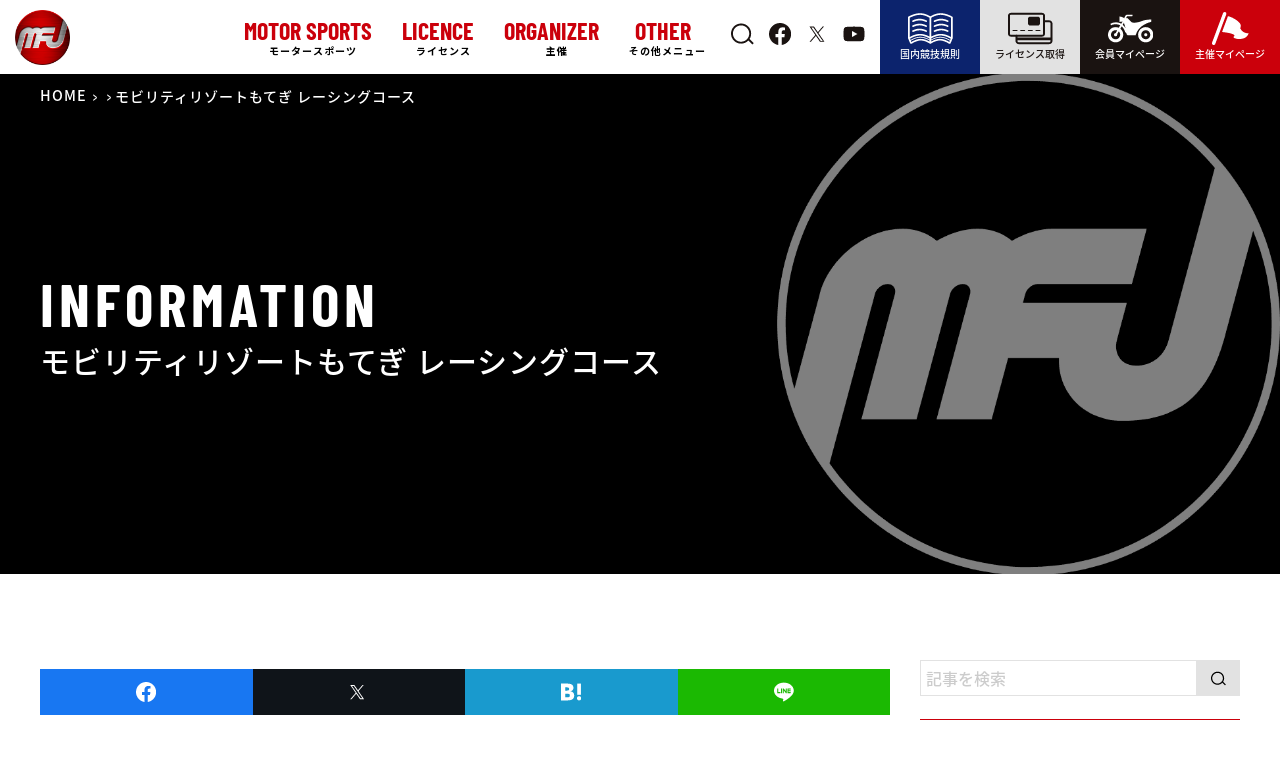

--- FILE ---
content_type: text/html; charset=UTF-8
request_url: https://www.mfj.or.jp/host/motegi_racingcourse/
body_size: 18510
content:
<!DOCTYPE html>
<html lang="ja">

<head prefix="og:http://ogp.me/ns#">
    <meta charset="UTF-8">
    <meta name="viewport" content="width=device-width, initial-scale=1.0">
    <meta http-equiv="X-UA-Compatible" content="ie=edge">
    
    <meta property="og:title" content="モビリティリゾートもてぎ レーシングコース">
    <meta property="og:description" content="">
    <meta property="og:image" content="https://www.mfj.or.jp/wp-content/uploads/2021/03/motegi.jpg">
    <meta property="og:url" content="https://www.mfj.or.jp/host/motegi_racingcourse/">

    <meta property="fb:app_id" content="462406879254013">

    <meta name="twitter:card" content="summary_large_image">
    <meta name="twitter:site" content="@MFJoffice">
    <meta name="twitter:title" content="モビリティリゾートもてぎ レーシングコース">
    <meta name="twitter:description" content="">
    <meta name="twitter:image" content="https://www.mfj.or.jp/wp-content/uploads/2021/03/motegi.jpg">




    <link rel="preconnect" href="https://fonts.gstatic.com">
    <meta name="description" content="">    <title>モビリティリゾートもてぎ レーシングコース ｜ MFJ Online Magazine</title>
<meta name='robots' content='max-image-preview:large' />
<link rel="alternate" type="application/rss+xml" title="MFJ Online Magazine &raquo; フィード" href="https://www.mfj.or.jp/feed/" />
<link rel="alternate" type="application/rss+xml" title="MFJ Online Magazine &raquo; コメントフィード" href="https://www.mfj.or.jp/comments/feed/" />
<link rel='stylesheet' id='wp-block-library-css' href='https://www.mfj.or.jp/wp-includes/css/dist/block-library/style.min.css?ver=6.5.5' type='text/css' media='all' />
<style id='classic-theme-styles-inline-css' type='text/css'>
/*! This file is auto-generated */
.wp-block-button__link{color:#fff;background-color:#32373c;border-radius:9999px;box-shadow:none;text-decoration:none;padding:calc(.667em + 2px) calc(1.333em + 2px);font-size:1.125em}.wp-block-file__button{background:#32373c;color:#fff;text-decoration:none}
</style>
<style id='global-styles-inline-css' type='text/css'>
body{--wp--preset--color--black: #000000;--wp--preset--color--cyan-bluish-gray: #abb8c3;--wp--preset--color--white: #ffffff;--wp--preset--color--pale-pink: #f78da7;--wp--preset--color--vivid-red: #cf2e2e;--wp--preset--color--luminous-vivid-orange: #ff6900;--wp--preset--color--luminous-vivid-amber: #fcb900;--wp--preset--color--light-green-cyan: #7bdcb5;--wp--preset--color--vivid-green-cyan: #00d084;--wp--preset--color--pale-cyan-blue: #8ed1fc;--wp--preset--color--vivid-cyan-blue: #0693e3;--wp--preset--color--vivid-purple: #9b51e0;--wp--preset--gradient--vivid-cyan-blue-to-vivid-purple: linear-gradient(135deg,rgba(6,147,227,1) 0%,rgb(155,81,224) 100%);--wp--preset--gradient--light-green-cyan-to-vivid-green-cyan: linear-gradient(135deg,rgb(122,220,180) 0%,rgb(0,208,130) 100%);--wp--preset--gradient--luminous-vivid-amber-to-luminous-vivid-orange: linear-gradient(135deg,rgba(252,185,0,1) 0%,rgba(255,105,0,1) 100%);--wp--preset--gradient--luminous-vivid-orange-to-vivid-red: linear-gradient(135deg,rgba(255,105,0,1) 0%,rgb(207,46,46) 100%);--wp--preset--gradient--very-light-gray-to-cyan-bluish-gray: linear-gradient(135deg,rgb(238,238,238) 0%,rgb(169,184,195) 100%);--wp--preset--gradient--cool-to-warm-spectrum: linear-gradient(135deg,rgb(74,234,220) 0%,rgb(151,120,209) 20%,rgb(207,42,186) 40%,rgb(238,44,130) 60%,rgb(251,105,98) 80%,rgb(254,248,76) 100%);--wp--preset--gradient--blush-light-purple: linear-gradient(135deg,rgb(255,206,236) 0%,rgb(152,150,240) 100%);--wp--preset--gradient--blush-bordeaux: linear-gradient(135deg,rgb(254,205,165) 0%,rgb(254,45,45) 50%,rgb(107,0,62) 100%);--wp--preset--gradient--luminous-dusk: linear-gradient(135deg,rgb(255,203,112) 0%,rgb(199,81,192) 50%,rgb(65,88,208) 100%);--wp--preset--gradient--pale-ocean: linear-gradient(135deg,rgb(255,245,203) 0%,rgb(182,227,212) 50%,rgb(51,167,181) 100%);--wp--preset--gradient--electric-grass: linear-gradient(135deg,rgb(202,248,128) 0%,rgb(113,206,126) 100%);--wp--preset--gradient--midnight: linear-gradient(135deg,rgb(2,3,129) 0%,rgb(40,116,252) 100%);--wp--preset--font-size--small: 13px;--wp--preset--font-size--medium: 20px;--wp--preset--font-size--large: 36px;--wp--preset--font-size--x-large: 42px;--wp--preset--spacing--20: 0.44rem;--wp--preset--spacing--30: 0.67rem;--wp--preset--spacing--40: 1rem;--wp--preset--spacing--50: 1.5rem;--wp--preset--spacing--60: 2.25rem;--wp--preset--spacing--70: 3.38rem;--wp--preset--spacing--80: 5.06rem;--wp--preset--shadow--natural: 6px 6px 9px rgba(0, 0, 0, 0.2);--wp--preset--shadow--deep: 12px 12px 50px rgba(0, 0, 0, 0.4);--wp--preset--shadow--sharp: 6px 6px 0px rgba(0, 0, 0, 0.2);--wp--preset--shadow--outlined: 6px 6px 0px -3px rgba(255, 255, 255, 1), 6px 6px rgba(0, 0, 0, 1);--wp--preset--shadow--crisp: 6px 6px 0px rgba(0, 0, 0, 1);}:where(.is-layout-flex){gap: 0.5em;}:where(.is-layout-grid){gap: 0.5em;}body .is-layout-flex{display: flex;}body .is-layout-flex{flex-wrap: wrap;align-items: center;}body .is-layout-flex > *{margin: 0;}body .is-layout-grid{display: grid;}body .is-layout-grid > *{margin: 0;}:where(.wp-block-columns.is-layout-flex){gap: 2em;}:where(.wp-block-columns.is-layout-grid){gap: 2em;}:where(.wp-block-post-template.is-layout-flex){gap: 1.25em;}:where(.wp-block-post-template.is-layout-grid){gap: 1.25em;}.has-black-color{color: var(--wp--preset--color--black) !important;}.has-cyan-bluish-gray-color{color: var(--wp--preset--color--cyan-bluish-gray) !important;}.has-white-color{color: var(--wp--preset--color--white) !important;}.has-pale-pink-color{color: var(--wp--preset--color--pale-pink) !important;}.has-vivid-red-color{color: var(--wp--preset--color--vivid-red) !important;}.has-luminous-vivid-orange-color{color: var(--wp--preset--color--luminous-vivid-orange) !important;}.has-luminous-vivid-amber-color{color: var(--wp--preset--color--luminous-vivid-amber) !important;}.has-light-green-cyan-color{color: var(--wp--preset--color--light-green-cyan) !important;}.has-vivid-green-cyan-color{color: var(--wp--preset--color--vivid-green-cyan) !important;}.has-pale-cyan-blue-color{color: var(--wp--preset--color--pale-cyan-blue) !important;}.has-vivid-cyan-blue-color{color: var(--wp--preset--color--vivid-cyan-blue) !important;}.has-vivid-purple-color{color: var(--wp--preset--color--vivid-purple) !important;}.has-black-background-color{background-color: var(--wp--preset--color--black) !important;}.has-cyan-bluish-gray-background-color{background-color: var(--wp--preset--color--cyan-bluish-gray) !important;}.has-white-background-color{background-color: var(--wp--preset--color--white) !important;}.has-pale-pink-background-color{background-color: var(--wp--preset--color--pale-pink) !important;}.has-vivid-red-background-color{background-color: var(--wp--preset--color--vivid-red) !important;}.has-luminous-vivid-orange-background-color{background-color: var(--wp--preset--color--luminous-vivid-orange) !important;}.has-luminous-vivid-amber-background-color{background-color: var(--wp--preset--color--luminous-vivid-amber) !important;}.has-light-green-cyan-background-color{background-color: var(--wp--preset--color--light-green-cyan) !important;}.has-vivid-green-cyan-background-color{background-color: var(--wp--preset--color--vivid-green-cyan) !important;}.has-pale-cyan-blue-background-color{background-color: var(--wp--preset--color--pale-cyan-blue) !important;}.has-vivid-cyan-blue-background-color{background-color: var(--wp--preset--color--vivid-cyan-blue) !important;}.has-vivid-purple-background-color{background-color: var(--wp--preset--color--vivid-purple) !important;}.has-black-border-color{border-color: var(--wp--preset--color--black) !important;}.has-cyan-bluish-gray-border-color{border-color: var(--wp--preset--color--cyan-bluish-gray) !important;}.has-white-border-color{border-color: var(--wp--preset--color--white) !important;}.has-pale-pink-border-color{border-color: var(--wp--preset--color--pale-pink) !important;}.has-vivid-red-border-color{border-color: var(--wp--preset--color--vivid-red) !important;}.has-luminous-vivid-orange-border-color{border-color: var(--wp--preset--color--luminous-vivid-orange) !important;}.has-luminous-vivid-amber-border-color{border-color: var(--wp--preset--color--luminous-vivid-amber) !important;}.has-light-green-cyan-border-color{border-color: var(--wp--preset--color--light-green-cyan) !important;}.has-vivid-green-cyan-border-color{border-color: var(--wp--preset--color--vivid-green-cyan) !important;}.has-pale-cyan-blue-border-color{border-color: var(--wp--preset--color--pale-cyan-blue) !important;}.has-vivid-cyan-blue-border-color{border-color: var(--wp--preset--color--vivid-cyan-blue) !important;}.has-vivid-purple-border-color{border-color: var(--wp--preset--color--vivid-purple) !important;}.has-vivid-cyan-blue-to-vivid-purple-gradient-background{background: var(--wp--preset--gradient--vivid-cyan-blue-to-vivid-purple) !important;}.has-light-green-cyan-to-vivid-green-cyan-gradient-background{background: var(--wp--preset--gradient--light-green-cyan-to-vivid-green-cyan) !important;}.has-luminous-vivid-amber-to-luminous-vivid-orange-gradient-background{background: var(--wp--preset--gradient--luminous-vivid-amber-to-luminous-vivid-orange) !important;}.has-luminous-vivid-orange-to-vivid-red-gradient-background{background: var(--wp--preset--gradient--luminous-vivid-orange-to-vivid-red) !important;}.has-very-light-gray-to-cyan-bluish-gray-gradient-background{background: var(--wp--preset--gradient--very-light-gray-to-cyan-bluish-gray) !important;}.has-cool-to-warm-spectrum-gradient-background{background: var(--wp--preset--gradient--cool-to-warm-spectrum) !important;}.has-blush-light-purple-gradient-background{background: var(--wp--preset--gradient--blush-light-purple) !important;}.has-blush-bordeaux-gradient-background{background: var(--wp--preset--gradient--blush-bordeaux) !important;}.has-luminous-dusk-gradient-background{background: var(--wp--preset--gradient--luminous-dusk) !important;}.has-pale-ocean-gradient-background{background: var(--wp--preset--gradient--pale-ocean) !important;}.has-electric-grass-gradient-background{background: var(--wp--preset--gradient--electric-grass) !important;}.has-midnight-gradient-background{background: var(--wp--preset--gradient--midnight) !important;}.has-small-font-size{font-size: var(--wp--preset--font-size--small) !important;}.has-medium-font-size{font-size: var(--wp--preset--font-size--medium) !important;}.has-large-font-size{font-size: var(--wp--preset--font-size--large) !important;}.has-x-large-font-size{font-size: var(--wp--preset--font-size--x-large) !important;}
.wp-block-navigation a:where(:not(.wp-element-button)){color: inherit;}
:where(.wp-block-post-template.is-layout-flex){gap: 1.25em;}:where(.wp-block-post-template.is-layout-grid){gap: 1.25em;}
:where(.wp-block-columns.is-layout-flex){gap: 2em;}:where(.wp-block-columns.is-layout-grid){gap: 2em;}
.wp-block-pullquote{font-size: 1.5em;line-height: 1.6;}
</style>
<link rel='stylesheet' id='swpm.common-css' href='https://www.mfj.or.jp/wp-content/plugins/simple-membership/css/swpm.common.css?ver=4.0.3' type='text/css' media='all' />
<link rel='stylesheet' id='swpm-form-builder-css-css' href='https://www.mfj.or.jp/wp-content/plugins/swpm-form-builder/css/swpm-form-builder.css?ver=4.9.5' type='text/css' media='all' />
<link rel='stylesheet' id='swpm-jqueryui-css-css' href='https://www.mfj.or.jp/wp-content/plugins/swpm-form-builder/css/smoothness/jquery-ui-1.10.3.min.css?ver=4.9.5' type='text/css' media='all' />
<link rel='stylesheet' id='main-css' href='https://www.mfj.or.jp/wp-content/themes/mfj/css/main.css?ver=1769011595' type='text/css' media='all' />
<script type="text/javascript" src="https://www.mfj.or.jp/wp-includes/js/jquery/jquery.min.js?ver=3.7.1" id="jquery-core-js"></script>
<script type="text/javascript" src="https://www.mfj.or.jp/wp-includes/js/jquery/jquery-migrate.min.js?ver=3.4.1" id="jquery-migrate-js"></script>
<link rel="https://api.w.org/" href="https://www.mfj.or.jp/wp-json/" /><link rel='shortlink' href='https://www.mfj.or.jp/?p=2408' />
<link rel="alternate" type="application/json+oembed" href="https://www.mfj.or.jp/wp-json/oembed/1.0/embed?url=https%3A%2F%2Fwww.mfj.or.jp%2Fhost%2Fmotegi_racingcourse%2F" />
<link rel="alternate" type="text/xml+oembed" href="https://www.mfj.or.jp/wp-json/oembed/1.0/embed?url=https%3A%2F%2Fwww.mfj.or.jp%2Fhost%2Fmotegi_racingcourse%2F&#038;format=xml" />
<!-- <meta name="swpm" version="4.9.5" /> -->
   <style type="text/css">
       #close-js-message {
           position: absolute;
           z-index: 0;
           visibility: hidden;
       }
       #js-message-layer {
           position: fixed;
           top: 0;
           left: 0;
           width: 100%;
           height: 100%;
           background-color: rgba(0,0,0,.5);
           z-index: 99;
       }
       #js-message {
            position: fixed;
            top: 50%;
            left: 50%;
            transform: translate(-50%, -50%);
            max-width: 500px;
            z-index: 100;
            background-color: #fff;
            padding: 30px;
            border: none;
            border-radius: 5px;
       }
       #js-message .message {
           font-weight: bold;
       }
       #js-message .label {
           position: absolute;
           text-align: center;
           font-weight: bold;
           top: 15px;
           right: 15px;
           font-size: 1.1rem;
           display: block;
           cursor: pointer;
       }
       input#close-js-message:checked ~ #js-message,
       input#close-js-message:checked ~ #js-message-layer{
           display: none;
       }
   </style>
    <input type="checkbox" id="close-js-message"/>
    <div id="js-message-layer"></div>
    <div id="js-message">
        <label class="label" for="close-js-message">×</label>
        <p class="message">
            javascriptが無効です。<br>
            サイトが正常に動作しない可能性があります。
        </p>        
    </div>
   <script type="text/javascript">
        document.getElementById('js-message').style.display = 'none';
        document.getElementById('js-message-layer').style.display = 'none';
   </script>
    <link rel="icon" href="/wp-content/uploads/2021/12/cropped-favicon-32x32.png" sizes="32x32" />
<link rel="icon" href="/wp-content/uploads/2021/12/cropped-favicon-192x192.png" sizes="192x192" />
<link rel="apple-touch-icon" href="/wp-content/uploads/2021/12/cropped-favicon-180x180.png" />
<meta name="msapplication-TileImage" content="/wp-content/uploads/2021/12/cropped-favicon-270x270.png" />
		<style type="text/css" id="wp-custom-css">
			.mwform-checkbox-field{
    width: 100%;
    margin: 0;
}
.shareSns .icon-twitter a {
    background: rgba(15,20,25,1.00);
}
.form-row__data span{
	text-align:left;
	    display: inline-block;
}
@media (min-width: 768px) {
	    .mfj-information .title {
        white-space: normal;
    }
	    .local-news__items dd {
        display: flex;
        align-items: center;
    }
}
.company_fm {
	display:flex;
}
.form-row .order-form__row .price-row input,
.form-row .order-form__row .amount-row #total-amount{
	pointer-events:none;
}		</style>
		<!-- ## NXS/OG ## --><!-- ## NXSOGTAGS ## --><!-- ## NXS/OG ## -->
        <style>
        /* Barlow Condensed */
        @font-face {
            font-family: 'Barlow Condensed';
            font-style: normal;
            font-weight: 700;
            font-display: swap;
            src: local(''),
                url('https://www.mfj.or.jp/wp-content/themes/mfj/fonts/BarlowCondensed-Bold.woff') format('woff'),
                /* Chrome 6+, Firefox 3.6+, IE 9+, Safari 5.1+ */
                url('https://www.mfj.or.jp/wp-content/themes/mfj/fonts/BarlowCondensed-Bold.woff2') format('woff2');
            /* Chrome 26+, Opera 23+, Firefox 39+ */
        }

        /* Noto Sans Jp 500*/
        @font-face {
            font-family: 'Noto Sans JP';
            font-style: normal;
            font-weight: 500;
            font-display: swap;
            src: local(''),
                url('https://www.mfj.or.jp/wp-content/themes/mfj/fonts/NotoSansJP-Medium.woff') format('woff'),
                /* Chrome 6+, Firefox 3.6+, IE 9+, Safari 5.1+ */
                url('https://www.mfj.or.jp/wp-content/themes/mfj/fonts/NotoSansJP-Medium.woff2') format('woff2');
            /* Chrome 26+, Opera 23+, Firefox 39+ */
        }

        /* Noto Sans Jp 700*/
        @font-face {
            font-family: 'Noto Sans JP';
            font-style: normal;
            font-weight: 900;
            font-display: swap;
            src: local(''),
                url('https://www.mfj.or.jp/wp-content/themes/mfj/fonts/NotoSansJP-Bold.woff') format('woff'),
                /* Chrome 6+, Firefox 3.6+, IE 9+, Safari 5.1+ */
                url('https://www.mfj.or.jp/wp-content/themes/mfj/fonts/NotoSansJP-Bold.woff2') format('woff2');
            /* Chrome 26+, Opera 23+, Firefox 39+ */
        }
    </style>
    <script>
        (function(i, s, o, g, r, a, m) {
            i['GoogleAnalyticsObject'] = r;
            i[r] = i[r] || function() {
                (i[r].q = i[r].q || []).push(arguments)
            }, i[r].l = 1 * new Date();
            a = s.createElement(o),
                m = s.getElementsByTagName(o)[0];
            a.async = 1;
            a.src = g;
            m.parentNode.insertBefore(a, m)
        })(window, document, 'script', 'https://www.google-analytics.com/analytics.js', 'ga');

        ga('create', 'UA-32700285-1', 'auto');
        ga('send', 'pageview');
    </script>
    <!-- Google tag (gtag.js) -->
    <script async src="https://www.googletagmanager.com/gtag/js?id=G-43NZKPM45B"></script>
    <script>
        window.dataLayer = window.dataLayer || [];

        function gtag() {
            dataLayer.push(arguments);
        }
        gtag('js', new Date());
        gtag('config', 'G-43NZKPM45B');
    </script>
            <script>
        (function(PID) {
            var script = document.createElement("script");
            script.src = "https://tracking.sitest.jp/tag?p=" + PID + "&u=" + encodeURIComponent(location.origin + location.pathname + location.search);
            script.async = true;
            document.head.appendChild(script);
        })("p668f3bbdb4cf3");
    </script>
</head>

<body id="body" data-tmpdir="https://www.mfj.or.jp/wp-content/themes/mfj/">
    <svg aria-hidden="true" style="position: absolute; width: 0; height: 0; overflow: hidden;" version="1.1" xmlns="http://www.w3.org/2000/svg" xmlns:xlink="http://www.w3.org/1999/xlink">
        <defs>
            <symbol id="icon-facebook" viewBox="0 0 32 32">
                <path d="M32.195 16.098c0-0 0-0 0-0 0-8.891-7.207-16.098-16.098-16.098s-16.098 7.207-16.098 16.098c0 8.003 5.84 14.642 13.491 15.888l0.093 0.012v-11.25h-4.088v-4.65h4.088v-3.548c0-4.035 2.4-6.263 6.080-6.263 1.286 0.019 2.53 0.133 3.744 0.335l-0.144-0.020v3.962h-2.027c-0.092-0.013-0.198-0.020-0.306-0.020-1.285 0-2.327 1.042-2.327 2.327 0 0.073 0.003 0.146 0.010 0.217l-0.001-0.009v3.020h4.464l-0.714 4.65h-3.75v11.25c7.743-1.26 13.581-7.898 13.583-15.9v-0z"></path>
            </symbol>
            <symbol id="icon-rule" viewBox="0 0 47 32">
                <path d="M43.459 31.972c-0.065 0.017-0.139 0.027-0.215 0.028h-0c-0.001 0-0.001 0-0.002 0-0.184 0-0.355-0.058-0.495-0.157l0.003 0.002c-0.072-0.049-4.829-3.305-9.452-3.305s-9.405 3.272-9.453 3.305c-0.123 0.086-0.274 0.142-0.437 0.152l-0.003 0h-0.054c-0 0-0 0-0 0-0.185 0-0.356-0.058-0.497-0.157l0.003 0.002c-0.072-0.047-4.829-3.302-9.452-3.302s-9.405 3.272-9.453 3.305c-0.137 0.096-0.308 0.154-0.492 0.154-0.077 0-0.151-0.010-0.222-0.029l0.006 0.001c-0.065 0.018-0.14 0.028-0.218 0.028-0.358 0-0.665-0.217-0.796-0.527l-0.002-0.006-2.162-5.189c-0.042-0.098-0.066-0.212-0.066-0.332 0-0.010 0-0.021 0.001-0.031l-0 0.002v-21.587q0-0.033 0-0.065c0.011-0.155 0.061-0.297 0.141-0.417l-0.002 0.003 0.008-0.011 0.005-0.008 0.005-0.007 0.016-0.019c0.054-0.072 0.117-0.133 0.189-0.184l0.003-0.002 0.017-0.012q0.028-0.018 0.056-0.035v0c1.059-0.594 2.33-1.194 3.644-1.709l0.217-0.075c2.438-1.047 5.27-1.696 8.241-1.788l0.035-0.001c2.857 0.080 5.541 0.735 7.967 1.854l-0.126-0.052c1.16 0.505 2.123 1.007 3.049 1.566l-0.114-0.064c0.811-0.495 1.774-0.998 2.771-1.438l0.163-0.064c2.3-1.066 4.984-1.722 7.812-1.801l0.028-0.001c3.007 0.092 5.839 0.741 8.43 1.846l-0.152-0.058c1.531 0.59 2.803 1.19 4.025 1.867l-0.164-0.083q0.029 0.016 0.056 0.035c0.081 0.055 0.15 0.121 0.207 0.197l0.002 0.002 0.009 0.012 0.005 0.007 0.005 0.008 0.008 0.012c0.081 0.118 0.134 0.262 0.146 0.416l0 0.003q0 0.033 0 0.067v21.587c0 0.009 0.001 0.020 0.001 0.030 0 0.12-0.024 0.234-0.068 0.338l0.002-0.006-2.162 5.189c-0.134 0.315-0.441 0.533-0.799 0.533-0.077 0-0.152-0.010-0.223-0.029l0.006 0.001zM43.184 30.064l0.527-1.264c-0.895-0.561-5.479-3.287-9.982-3.287-3.972 0-8 2.116-9.514 3.003v1.068c1.88-1.069 5.45-2.774 9.082-2.774 4.255 0 8.415 2.335 9.887 3.254zM3.518 30.064c1.472-0.919 5.632-3.254 9.887-3.254 3.632 0 7.202 1.705 9.081 2.774v-1.068c-1.514-0.887-5.546-3.004-9.514-3.004-4.507 0-9.081 2.724-9.981 3.287zM41.040 26.416c1.185 0.527 2.172 1.053 3.119 1.639l-0.111-0.064 0.531-1.274q-0.037-0.019-0.073-0.041c-0.053-0.037-5.264-3.324-10.345-3.324-4.279 0-8.632 2.321-9.946 3.084v1.083c0.562-0.315 1.315-0.707 2.203-1.102 2.139-1.026 4.638-1.668 7.276-1.767l0.034-0.001c2.671 0.079 5.174 0.723 7.419 1.814l-0.108-0.047zM2.654 27.991c0.836-0.522 1.823-1.048 2.845-1.509l0.163-0.066c2.139-1.026 4.638-1.667 7.276-1.766l0.034-0.001c2.671 0.079 5.174 0.723 7.419 1.814l-0.108-0.047c0.888 0.395 1.643 0.788 2.203 1.102v-1.082c-1.316-0.762-5.678-3.084-9.946-3.084-5.094 0-10.292 3.287-10.345 3.323q-0.035 0.023-0.073 0.041zM41.935 23.421c1.212 0.518 2.21 1.025 3.171 1.587l-0.133-0.072v-20.093c-1.47-0.762-6.364-3.114-10.846-3.114-4.435 0-8.646 2.313-9.91 3.075v19.652c0.576-0.304 1.315-0.67 2.174-1.038 2.279-1.064 4.939-1.718 7.744-1.797l0.028-0.001c2.833 0.079 5.494 0.734 7.896 1.851l-0.124-0.052zM1.73 24.936c0.829-0.491 1.826-0.998 2.856-1.445l0.182-0.070c2.279-1.065 4.94-1.72 7.745-1.798l0.028-0.001c2.833 0.079 5.493 0.734 7.895 1.851l-0.124-0.052c0.859 0.367 1.598 0.732 2.174 1.038v-19.654c-1.264-0.761-5.475-3.075-9.911-3.075-4.491 0-9.382 2.352-10.846 3.114zM26.902 19.125c-0.058-0.113-0.091-0.246-0.091-0.387 0-0.337 0.192-0.628 0.473-0.771l0.005-0.002c2.133-1.049 4.63-1.708 7.268-1.819l0.038-0.001c2.676 0.112 5.172 0.772 7.416 1.869l-0.11-0.049c0.286 0.145 0.478 0.437 0.478 0.774 0 0.478-0.387 0.865-0.865 0.865-0.141 0-0.274-0.034-0.392-0.094l0.005 0.002c-1.908-0.929-4.137-1.52-6.492-1.637l-0.040-0.002c-2.395 0.116-4.624 0.708-6.634 1.683l0.101-0.044c-0.113 0.057-0.246 0.091-0.386 0.091-0.337 0-0.628-0.192-0.771-0.473l-0.002-0.005zM4.416 19.125c-0.058-0.113-0.091-0.246-0.091-0.387 0-0.337 0.192-0.628 0.473-0.771l0.005-0.002c2.133-1.049 4.63-1.708 7.268-1.819l0.038-0.001c2.676 0.112 5.172 0.772 7.416 1.869l-0.11-0.049c0.282 0.146 0.472 0.436 0.472 0.771 0 0.478-0.387 0.865-0.865 0.865-0.139 0-0.27-0.033-0.386-0.090l0.005 0.002c-1.908-0.929-4.138-1.52-6.492-1.636l-0.040-0.002c-2.394 0.115-4.624 0.707-6.633 1.682l0.101-0.044c-0.113 0.058-0.246 0.091-0.387 0.091-0.337 0-0.628-0.192-0.771-0.473l-0.002-0.005zM41.126 14.322c-1.908-0.929-4.137-1.52-6.492-1.636l-0.040-0.002c-2.394 0.116-4.624 0.708-6.634 1.682l0.101-0.044c-0.111 0.056-0.242 0.088-0.381 0.088-0.478 0-0.865-0.387-0.865-0.865 0-0.334 0.19-0.624 0.467-0.768l0.005-0.002c2.133-1.049 4.63-1.708 7.268-1.819l0.038-0.001c2.676 0.112 5.172 0.772 7.416 1.869l-0.11-0.049c0.286 0.145 0.478 0.437 0.478 0.774 0 0.478-0.387 0.865-0.865 0.865-0.141 0-0.274-0.034-0.392-0.094l0.005 0.002zM18.64 14.322c-1.908-0.929-4.137-1.52-6.491-1.636l-0.040-0.002c-2.394 0.115-4.624 0.707-6.633 1.682l0.101-0.044c-0.113 0.058-0.246 0.091-0.387 0.091-0.478 0-0.865-0.387-0.865-0.865 0-0.337 0.192-0.628 0.473-0.771l0.005-0.002c2.133-1.049 4.63-1.708 7.268-1.819l0.038-0.001c2.676 0.112 5.172 0.772 7.416 1.869l-0.11-0.049c0.289 0.144 0.484 0.438 0.484 0.777 0 0.478-0.387 0.865-0.865 0.865-0.143 0-0.278-0.035-0.397-0.097l0.005 0.002zM41.126 9.133c-1.908-0.929-4.137-1.521-6.491-1.637l-0.040-0.002c-2.394 0.116-4.624 0.708-6.634 1.682l0.101-0.044c-0.119 0.065-0.26 0.104-0.41 0.104-0.478 0-0.865-0.387-0.865-0.865 0-0.346 0.203-0.645 0.497-0.783l0.005-0.002c2.133-1.050 4.63-1.71 7.268-1.82l0.038-0.001c2.676 0.112 5.172 0.772 7.415 1.87l-0.11-0.049c0.295 0.142 0.495 0.439 0.495 0.782 0 0.478-0.387 0.865-0.865 0.865-0.148 0-0.287-0.037-0.409-0.103l0.005 0.002zM18.64 9.133c-1.908-0.929-4.137-1.521-6.491-1.637l-0.040-0.002c-2.394 0.116-4.624 0.708-6.633 1.683l0.101-0.044c-0.117 0.063-0.256 0.1-0.404 0.1-0.478 0-0.865-0.387-0.865-0.865 0-0.343 0.2-0.64 0.49-0.78l0.005-0.002c2.133-1.050 4.629-1.71 7.268-1.821l0.038-0.001c2.676 0.112 5.172 0.772 7.415 1.87l-0.11-0.049c0.299 0.141 0.502 0.439 0.502 0.785 0 0.478-0.387 0.865-0.865 0.865-0.15 0-0.292-0.038-0.415-0.106l0.005 0.002z"></path>
            </symbol>
            <symbol id="icon-licence" viewBox="0 0 46 32">
                <path d="M8.623 25.287h35.893v2.686h-35.893v-2.686z"></path>
                <path d="M9.274 18.57h-4.126c-0.27 0-0.488-0.219-0.488-0.488s0.219-0.488 0.488-0.488v0h4.126c0.27 0 0.488 0.219 0.488 0.488s-0.219 0.488-0.488 0.488v0z"></path>
                <path d="M17.081 18.57h-4.126c-0.27 0-0.488-0.219-0.488-0.488s0.219-0.488 0.488-0.488v0h4.126c0.27 0 0.488 0.219 0.488 0.488s-0.219 0.488-0.488 0.488v0z"></path>
                <path d="M24.889 18.57h-4.127c-0.27 0-0.488-0.219-0.488-0.488s0.219-0.488 0.488-0.488v0h4.127c0.27 0 0.488 0.219 0.488 0.488s-0.219 0.488-0.488 0.488v0z"></path>
                <path d="M32.696 18.57h-4.126c-0.27 0-0.488-0.219-0.488-0.488s0.219-0.488 0.488-0.488v0h4.126c0.27 0 0.488 0.219 0.488 0.488s-0.219 0.488-0.488 0.488v0z"></path>
                <path d="M34.917 24.353h-31.989c-1.618 0-2.929-1.311-2.929-2.929v0-18.495c0-1.618 1.311-2.929 2.929-2.929v0h31.989c1.618 0 2.929 1.311 2.929 2.929v0 18.495c0 1.618-1.311 2.929-2.929 2.929v0zM2.928 1.953c-0.539 0-0.976 0.437-0.976 0.976v0 18.495c0 0.539 0.437 0.976 0.976 0.976v0h31.989c0.539 0 0.976-0.437 0.976-0.976v0-18.495c0-0.539-0.437-0.976-0.976-0.976v0z"></path>
                <path d="M42.106 32h-31.072c-1.87-0.002-3.385-1.518-3.388-3.387v-5.236c0-0.539 0.437-0.976 0.976-0.976s0.976 0.437 0.976 0.976v0 5.236c0.001 0.792 0.643 1.434 1.435 1.435h31.072c0.792-0.001 1.434-0.643 1.434-1.435v-17.58c-0.002-0.791-0.643-1.432-1.434-1.433h-5.237c-0.539 0-0.976-0.437-0.976-0.976s0.437-0.976 0.976-0.976v0h5.237c1.869 0.002 3.384 1.517 3.387 3.385v17.58c-0.002 1.87-1.517 3.385-3.386 3.388h-0z"></path>
                <path d="M22.651 3.886h7.82c1.229 0 2.225 0.996 2.225 2.225v4.653c0 1.229-0.996 2.225-2.225 2.225h-7.82c-1.229 0-2.225-0.996-2.225-2.225v-4.653c0-1.229 0.996-2.225 2.225-2.225z"></path>
            </symbol>
            <symbol id="icon-member" viewBox="0 0 52 32">
                <path d="M50.013 8.277v-2.567c-0.42-0.023-0.911-0.037-1.405-0.037-3.574 0-6.985 0.696-10.105 1.96l0.181-0.065c-6.196 2.39-10.711 1.77-11.33 1.151s-3.452-3.363-3.895-3.717-1.328-1.77-2.301-0.885c-0.15 0.134-0.328 0.24-0.524 0.306l-0.011 0.003 0.988-2.031c0.158-0.32 0.482-0.535 0.856-0.536h5.329c0.513 0 0.478-0.417 0.478-0.93s0.035-0.93-0.478-0.93h-5.33c-0 0-0 0-0.001 0-1.105 0-2.061 0.638-2.52 1.566l-0.007 0.016-1.222 2.514c-1.498-1.106-3.354-1.811-5.367-1.924l-0.026-0.001v6.196s2.135-0.195 3.431-0.412l-1.5 2.525c-1.76-1.002-3.868-1.593-6.113-1.593-2.311 0-4.476 0.626-6.335 1.717l0.059-0.032 0.585 1.761c1.245-0.662 2.705-1.099 4.255-1.217l0.037-0.002c0.378-0.045 0.815-0.071 1.258-0.071 1.888 0 3.668 0.468 5.228 1.293l-0.061-0.029-1.71 2.879c-1.073-0.501-2.33-0.794-3.655-0.794-4.867 0-8.813 3.946-8.813 8.813s3.946 8.813 8.813 8.813c4.867 0 8.813-3.946 8.813-8.813 0-2.793-1.299-5.283-3.327-6.898l-0.018-0.014 1.63-2.748c1.795 1.795 3.153 4.027 3.9 6.523l0.028 0.11c0.033 0.098 1.19 1.091 1.195 1.196l0.147-0.32c0.151 2.838 2.375 2.887 2.375 2.887h8.321c3.187-12.125 16.022-15.046 18.147-15.666zM14.075 23.192c0 0.005 0 0.011 0 0.018 0 2.919-2.366 5.285-5.285 5.285s-5.285-2.366-5.285-5.285c0-2.919 2.366-5.285 5.285-5.285 0.662 0 1.295 0.122 1.879 0.344l-0.036-0.012-1.853 3.121c-1.013 0.004-1.832 0.826-1.832 1.84 0 1.016 0.824 1.84 1.84 1.84s1.84-0.824 1.84-1.84c0-0.22-0.038-0.43-0.109-0.625l0.004 0.013 1.918-3.227c1.008 0.958 1.636 2.309 1.636 3.806 0 0.003 0 0.006 0 0.010v-0zM17.009 11.681l1.366-2.296c0.645 1.666 1.281 3.745 1.785 5.875l0.069 0.346c-0.823-1.55-1.903-2.855-3.196-3.907l-0.023-0.018z"></path>
                <path d="M43.595 14.385c-4.864 0-8.807 3.943-8.807 8.807s3.943 8.807 8.807 8.807c4.864 0 8.807-3.943 8.807-8.807v0c0-4.864-3.943-8.807-8.807-8.807v0zM43.595 28.459c-2.909 0-5.267-2.358-5.267-5.267s2.358-5.267 5.267-5.267c2.909 0 5.267 2.358 5.267 5.267v0c0 2.909-2.358 5.267-5.267 5.267v0z"></path>
                <path d="M43.595 21.378c-1.002 0-1.814 0.812-1.814 1.814s0.812 1.814 1.814 1.814c1.002 0 1.814-0.812 1.814-1.814v0c0-1.002-0.812-1.814-1.814-1.814v0z"></path>
            </symbol>
            <symbol id="icon-organizer" viewBox="0 0 36 32">
                <path d="M15.532 4.033c4.126 0.714 13.611 6.083 12.343 10.005l-0.363 1.7s1.718 5.108 8.062 4.929c-1.269 4.1-4.751 5.341-9.011 5.588-6.44-0.371-5.567-2.212-5.567-2.212s5.313-2.823-11.171-4.678z"></path>
                <path d="M1.669 32c-0.922-0-1.669-0.748-1.669-1.67 0-0.209 0.038-0.409 0.108-0.593l-0.004 0.011 10.673-28.663c0.243-0.64 0.852-1.087 1.565-1.087 0.922 0 1.67 0.748 1.67 1.67 0 0.209-0.039 0.41-0.109 0.595l0.004-0.011-10.675 28.661c-0.243 0.64-0.851 1.087-1.563 1.087h-0z"></path>
            </symbol>
            <symbol id="icon-search" viewBox="0 0 35 32">
                <path d="M15.339 30.679c-8.471 0-15.339-6.867-15.339-15.339s6.867-15.339 15.339-15.339c8.471 0 15.339 6.867 15.339 15.339v0c-0.010 8.467-6.872 15.329-15.338 15.339h-0.001zM15.339 2.923c-6.858 0-12.417 5.559-12.417 12.417s5.559 12.417 12.417 12.417c6.858 0 12.417-5.559 12.417-12.417v0c-0.008-6.855-5.563-12.409-12.416-12.417h-0.001z"></path>
                <path d="M24.754 24.243l2.066-2.066 7.757 7.757-2.066 2.066-7.757-7.757z"></path>
            </symbol>
            <symbol id="icon-twitter" viewBox="0 0 32 32">
                <path d="M18.534 14.176l9.993-11.616h-2.368l-8.677 10.085-6.93-10.085h-7.992l10.479 15.251-10.479 12.18h2.368l9.162-10.651 7.319 10.651h7.992l-10.867-15.816zM15.291 17.946l-1.062-1.518-8.448-12.084h3.638l16.742 23.942h-3.633l-7.237-10.34z"></path>
            </symbol>
            <symbol id="icon-facebook_logo" viewBox="0 0 32 32">
                <path d="M13.582 32v0c-7.744-1.259-13.583-7.898-13.583-15.901 0-8.891 7.208-16.099 16.099-16.099s16.099 7.208 16.099 16.099c0 8.003-5.84 14.642-13.49 15.889l-0.093 0.012v-11.25h3.751l0.714-4.653h-4.467v-3.020c-0.002-0.035-0.003-0.076-0.003-0.117 0-0.613 0.212-1.177 0.567-1.622l-0.004 0.005c0.471-0.486 1.131-0.787 1.86-0.787 0.071 0 0.141 0.003 0.211 0.008l-0.009-0.001h2.030v-3.962c-1.070-0.182-2.314-0.295-3.581-0.314l-0.019-0c-0.085-0.004-0.184-0.007-0.284-0.007-1.599 0-3.054 0.618-4.139 1.628l0.004-0.003c-1.036 1.132-1.67 2.646-1.67 4.309 0 0.118 0.003 0.235 0.009 0.351l-0.001-0.016v3.546h-4.088v4.653h4.087v11.25z"></path>
            </symbol>
            <symbol id="icon-hatena_logo" viewBox="0 0 38 32">
                <path d="M23.173 17.134c-1.339-1.428-3.219-2.335-5.311-2.393l-0.011-0c1.749-0.373 3.257-1.235 4.419-2.433l0.002-0.002c0.866-1.079 1.389-2.465 1.389-3.973 0-0.122-0.003-0.243-0.010-0.364l0.001 0.017c0.001-0.039 0.001-0.086 0.001-0.132 0-1.35-0.346-2.62-0.953-3.725l0.020 0.040c-0.65-1.111-1.568-2.001-2.667-2.6l-0.036-0.018c-1.068-0.575-2.309-0.999-3.624-1.202l-0.065-0.008c-1.86-0.226-4.013-0.355-6.197-0.355-0.479 0-0.957 0.006-1.433 0.019l0.070-0.001h-8.768v31.986h9.040c0.356 0.008 0.775 0.012 1.195 0.012 2.347 0 4.662-0.138 6.937-0.405l-0.276 0.026c1.501-0.21 2.859-0.65 4.098-1.286l-0.072 0.034c1.313-0.69 2.366-1.72 3.064-2.975l0.019-0.038c0.684-1.253 1.086-2.744 1.086-4.329 0-0.067-0.001-0.133-0.002-0.2l0 0.010c0.007-0.126 0.011-0.274 0.011-0.422 0-2.017-0.729-3.864-1.938-5.291l0.010 0.012zM8.109 7.082h1.873q3.252 0 4.364 0.732c0.687 0.516 1.127 1.329 1.127 2.245 0 0.102-0.005 0.202-0.016 0.302l0.001-0.012c0.008 0.075 0.012 0.163 0.012 0.252 0 0.921-0.479 1.73-1.202 2.192l-0.010 0.006c-0.789 0.48-2.266 0.704-4.421 0.704h-1.732v-6.42zM15.542 25.426c-0.858 0.521-2.32 0.774-4.378 0.774h-3.055v-6.969h3.182c2.112 0 3.576 0.267 4.35 0.8 0.734 0.587 1.199 1.483 1.199 2.487 0 0.116-0.006 0.23-0.018 0.343l0.001-0.014c0.012 0.095 0.019 0.204 0.019 0.316 0 0.967-0.523 1.812-1.302 2.268l-0.012 0.007z"></path>
                <path d="M34.351 23.891c-2.239 0-4.054 1.815-4.054 4.054s1.815 4.054 4.054 4.054c2.239 0 4.054-1.815 4.054-4.054v0c0-2.239-1.815-4.054-4.054-4.054v0z"></path>
                <path d="M30.831 0h7.039v21.331h-7.039v-21.331z"></path>
            </symbol>
            <symbol id="icon-line_logo" viewBox="0 0 34 32">
                <path d="M15.868 32v0c-0.013 0.001-0.028 0.002-0.044 0.002-0.161 0-0.306-0.068-0.408-0.177l-0-0c-0.088-0.165-0.14-0.362-0.14-0.57 0-0.129 0.020-0.254 0.057-0.371l-0.002 0.009 0.006-0.038c0.042-0.253 0.24-1.44 0.24-1.44 0.042-0.195 0.066-0.42 0.066-0.65 0-0.31-0.044-0.61-0.125-0.893l0.006 0.023c-0.186-0.462-0.907-0.705-1.48-0.828-2.082-0.272-3.972-0.834-5.719-1.65l0.119 0.050c-1.712-0.791-3.181-1.794-4.457-3l0.008 0.007c-1.202-1.132-2.188-2.476-2.902-3.976l-0.034-0.080c-0.667-1.405-1.057-3.052-1.058-4.791v-0c0-7.514 7.533-13.627 16.792-13.627s16.792 6.113 16.792 13.627c0 0.014 0 0.030 0 0.047 0 1.545-0.327 3.014-0.914 4.342l0.027-0.069c-0.709 1.566-1.619 2.909-2.718 4.072l0.006-0.007c-2.135 2.286-4.51 4.301-7.099 6.021l-0.146 0.091c-1.713 1.255-3.659 2.462-5.697 3.518l-0.25 0.118c-0.27 0.131-0.584 0.217-0.916 0.24l-0.008 0zM23.286 10c-0 0-0.001 0-0.001 0-0.088 0-0.168 0.035-0.226 0.092l-0.006 0.006c-0.056 0.058-0.090 0.137-0.090 0.225 0 0 0 0 0 0v-0 7.316c0 0 0 0 0 0.001 0 0.088 0.035 0.167 0.091 0.226l0.005 0.005 0.005 0.004c0.058 0.057 0.137 0.092 0.225 0.092 0 0 0.001 0 0.001 0h4.706c0.18-0 0.326-0.147 0.326-0.327 0 0 0 0 0 0v0-1.178c0 0 0 0 0 0 0-0.18-0.146-0.327-0.326-0.327h-3.2v-1.237h3.2c0.18-0 0.326-0.147 0.326-0.327 0 0 0 0 0 0v0-1.177c0 0 0 0 0 0 0-0.18-0.146-0.327-0.326-0.327h-3.2v-1.237h3.2c0.18-0 0.326-0.147 0.326-0.327 0 0 0 0 0 0v0-1.182c0 0 0 0 0 0 0-0.18-0.146-0.327-0.326-0.327h-4.71zM16.685 13.298v0l3.36 4.534c0.022 0.031 0.049 0.058 0.079 0.079l0.001 0.001c0.006 0.004 0.012 0.009 0.019 0.012l0.001 0 0.010 0.005 0.015 0.008h0.005l0.012 0.005h0.010l0.022 0.007h0.005c0.024 0.007 0.051 0.011 0.080 0.011h1.185c0 0 0 0 0 0 0.18 0 0.327-0.146 0.327-0.326v-7.314c-0-0.18-0.147-0.326-0.327-0.326 0 0 0 0 0 0h-1.178c0 0 0 0 0 0-0.18 0-0.327 0.146-0.327 0.326v4.347l-3.353-4.528c-0.007-0.011-0.015-0.021-0.023-0.030l0 0-0.015-0.016-0.010-0.010-0.018-0.014-0.009-0.006-0.013-0.009-0.010-0.006-0.018-0.010-0.010-0.005-0.015-0.007h-0.010l-0.019-0.006h-1.28c0 0 0 0 0 0-0.18 0-0.327 0.146-0.327 0.326v7.292c0 0.18 0.147 0.326 0.327 0.326 0 0 0 0 0 0h1.178c0 0 0 0 0 0 0.18 0 0.327-0.146 0.327-0.326v-4.345zM12.205 10c0 0 0 0 0 0-0.18 0-0.327 0.146-0.327 0.326v7.314c0 0.18 0.147 0.326 0.327 0.326 0 0 0 0 0 0h1.178c0 0 0 0 0 0 0.18 0 0.327-0.146 0.327-0.326v-7.32c-0-0.18-0.147-0.326-0.327-0.326 0 0 0 0 0 0v0zM5.838 10c-0.181 0-0.327 0.146-0.327 0.327v0 7.316c0 0.086 0.034 0.164 0.089 0.223l0.009 0.009c0.058 0.056 0.138 0.091 0.226 0.091h4.706c0.18-0 0.326-0.147 0.326-0.327 0 0 0 0 0 0v0-1.178c0 0 0 0 0 0 0-0.18-0.146-0.327-0.326-0.327h-3.2v-5.814c0-0.181-0.146-0.327-0.327-0.327v0z"></path>
            </symbol>
            <symbol id="icon-twitter_logo" viewBox="0 0 39 32">
                <path d="M18.534 14.176l9.993-11.616h-2.368l-8.677 10.085-6.93-10.085h-7.992l10.479 15.251-10.479 12.18h2.368l9.162-10.651 7.319 10.651h7.992l-10.867-15.816zM15.291 17.946l-1.062-1.518-8.448-12.084h3.638l16.742 23.942h-3.633l-7.237-10.34z"></path>
            </symbol>
            <symbol id="icon-youtube" viewBox="0 0 45 32">
                <path stroke-linejoin="miter" stroke-linecap="butt" stroke-miterlimit="10" stroke-width="1.8217" d="M22.467 31.089c-0.135 0-13.519-0.011-16.843-0.9-1.863-0.512-3.3-1.95-3.804-3.775l-0.009-0.038c-0.573-3.019-0.901-6.493-0.901-10.042 0-0.117 0-0.235 0.001-0.352l-0 0.018c-0.001-0.102-0.001-0.222-0.001-0.342 0-3.55 0.328-7.023 0.955-10.39l-0.054 0.349c0.515-1.86 1.952-3.294 3.775-3.797l0.038-0.009c3.323-0.889 16.709-0.9 16.843-0.9s13.519 0.011 16.843 0.9c1.862 0.513 3.298 1.949 3.802 3.773l0.009 0.038c0.573 3.019 0.901 6.492 0.901 10.042 0 0.12-0 0.24-0.001 0.36l0-0.018c0.001 0.101 0.001 0.221 0.001 0.341 0 3.55-0.328 7.023-0.955 10.391l0.054-0.349c-0.513 1.862-1.949 3.298-3.773 3.802l-0.038 0.009c-3.325 0.878-16.709 0.889-16.843 0.889zM18.155 9.533v12.934l11.2-6.465z"></path>
            </symbol>
        </defs>
    </svg>
    <header class="top" id="head">
        <a class="top__logo" href="https://www.mfj.or.jp">
            <!--<img class="top__logo--image" width="186" height="46" src="https://www.mfj.or.jp/wp-content/themes/mfj/img/logo.svg" alt="MFJ Mortorcycle Federation of Japan">-->
            <img class="top__logo--image" width="55" height="55" src="https://www.mfj.or.jp/wp-content/themes/mfj/img/logo2021-sp.png" srcset="https://www.mfj.or.jp/wp-content/themes/mfj/img/logo2021.png 2x" alt="mfj">
        </a>
        <nav class="top__navi">
            <ul class="top__navi--menu global" id="hamburgerMenu">
                <li class="global__item">
                    <a class="global__link" href="https://www.mfj.or.jp/motosports"><span class="global__link--en">MOTOR SPORTS</span><span class="global__link--ja">モータースポーツ</span></a>
                    <button class="global__link"><span class="global__link--en">MOTOR SPORTS</span><span class="global__link--ja">モータースポーツ</span></button>
                    <ul class="child-menu">
                        <li class="child-menu__item parent">
                            <a class="child-menu__link" href="https://www.mfj.or.jp/motosports">モータースポーツ</a>
                        </li>

                        <li class="child-menu__item">
                            <a class="child-menu__link" href="https://www.mfj.or.jp/schedule">スケジュール</a>
                            <ul class="grandchild-menu">
                                <li class="grandchild-menu__item"><a class="grandchild-menu__link" href="https://www.mfj.or.jp/race-calendar">主要レースカレンダー</a></li>
                                <li class="grandchild-menu__item"><a class="grandchild-menu__link" href="https://www.ms-event.net/mfjevent/">MFJイベント検索</a></li>
                            </ul>
                        </li>

                        <li class="child-menu__item">
                            <a class="child-menu__link" href="https://www.mfj.or.jp/motosports/roadrace">ロードレース</a>
                            <ul class="grandchild-menu">
                                <li class="grandchild-menu__item"><a class="grandchild-menu__link" href="https://www.mfj.or.jp/national/2026-mfj-all-japan-roadrace-championship/">全日本</a></li>
                                <li class="grandchild-menu__item"><a class="grandchild-menu__link" href="https://www.mfj.or.jp/national/2026-roadrace-major-compertitions/">主要競技会</a></li>
                                <li class="grandchild-menu__item"><a class="grandchild-menu__link" href="https://www.mfj.or.jp/motosports/roadrace/local-championship/">地方選手権</a></li>
                                <li class="grandchild-menu__item"><a class="grandchild-menu__link" href="https://www.mfj.or.jp/motosports-host/rd">施設・主催者</a></li>
                            </ul>
                        </li>
                        <li class="child-menu__item">
                            <a class="child-menu__link" href="https://www.mfj.or.jp/motosports/motocross">モトクロス</a>
                            <ul class="grandchild-menu">
                                <li class="grandchild-menu__item"><a class="grandchild-menu__link" href="https://www.mfj.or.jp/national/2026-mx-all-japan/">全日本</a></li>
                                <li class="grandchild-menu__item"><a class="grandchild-menu__link" href="https://www.mfj.or.jp/national/2026-mx-major-competitions/">主要競技会</a></li>
                                <li class="grandchild-menu__item"><a class="grandchild-menu__link" href="https://www.mfj.or.jp/motosports/motocross/local-championship/">地方選手権</a></li>
                                <li class="grandchild-menu__item"><a class="grandchild-menu__link" href="https://www.mfj.or.jp/motosports-host/mx">施設・主催者</a></li>
                            </ul>
                        </li>
                        <li class="child-menu__item">
                            <a class="child-menu__link" href="https://www.mfj.or.jp/motosports/trial">トライアル</a>
                            <ul class="grandchild-menu">
                                <li class="grandchild-menu__item"><a class="grandchild-menu__link" href="https://www.mfj.or.jp/national/2026-tr-all-japan/">全日本</a></li>
                                <li class="grandchild-menu__item"><a class="grandchild-menu__link" href="https://www.mfj.or.jp/national/2026-%e3%83%88%e3%83%a9%e3%82%a4%e3%82%a2%e3%83%ab%e4%b8%bb%e8%a6%81%e7%ab%b6%e6%8a%80%e4%bc%9a/">主要競技会</a></li>
                                <li class="grandchild-menu__item"><a class="grandchild-menu__link" href="https://www.mfj.or.jp/motosports/trial/local-championship/">地方選手権</a></li>
                                <li class="grandchild-menu__item"><a class="grandchild-menu__link" href="https://www.mfj.or.jp/motosports-host/tr">施設・主催者</a></li>
                            </ul>
                        </li>
                        <li class="child-menu__item">
                            <a class="child-menu__link" href="https://www.mfj.or.jp/motosports/enduro">エンデューロ</a>
                            <ul class="grandchild-menu">
                                <li class="grandchild-menu__item"><a class="grandchild-menu__link" href="https://www.mfj.or.jp/national/2026-ed-all-japan/">全日本</a></li>
                                <li class="grandchild-menu__item"><a class="grandchild-menu__link" href="https://www.mfj.or.jp/national/2026-%e3%82%a8%e3%83%b3%e3%83%87%e3%83%a5%e3%83%bc%e3%83%ad%e4%b8%bb%e8%a6%81%e7%ab%b6%e6%8a%80%e4%bc%9a/">主要競技会</a></li>
                                <li class="grandchild-menu__item"><a class="grandchild-menu__link" href="https://www.mfj.or.jp/motosports/enduro/local-championship/">地方選手権</a></li>
                                <li class="grandchild-menu__item"><a class="grandchild-menu__link" href="https://www.mfj.or.jp/motosports-host/ed">施設・主催者</a></li>
                            </ul>
                        </li>
                        <li class="child-menu__item">
                            <a class="child-menu__link" href="https://www.mfj.or.jp/motosports/super-moto">スーパーモト</a>
                            <ul class="grandchild-menu">
                                <li class="grandchild-menu__item"><a class="grandchild-menu__link" href="https://www.mfj.or.jp/national/2026-sm-all-japan/">全日本</a></li>
                                                                <li class="grandchild-menu__item"><a class="grandchild-menu__link" href="https://www.mfj.or.jp/local/2026-sm-local/">地方選手権</a></li>
                                <li class="grandchild-menu__item"><a class="grandchild-menu__link" href="https://www.mfj.or.jp/motosports-host/sm">施設・主催者</a></li>
                            </ul>
                        </li>
                        <li class="child-menu__item">
                            <a class="child-menu__link" href="https://www.mfj.or.jp/motosports/snowmobile">スノークロス</a>
                            <ul class="grandchild-menu">
                                <li class="grandchild-menu__item"><a class="grandchild-menu__link" href="https://www.mfj.or.jp/national/2026-sx-all-japan/">全日本</a></li>
                                <li class="grandchild-menu__item"><a class="grandchild-menu__link" href="https://www.mfj.or.jp/motosports-host/sn">施設・主催者</a></li>
                            </ul>
                        </li>
                        <li class="child-menu__item">
                            <a class="child-menu__link" href="https://www.mfj.or.jp/ranking">ランキング</a>
                        </li>
                        <li class="child-menu__item">
                            <a class="child-menu__link" href="/rule-type/japan/">国内競技規則</a>
                            <ul class="grandchild-menu">
                                <li class="grandchild-menu__item"><a class="grandchild-menu__link" href="https://www.mfj.or.jp/rule/common/">国内競技規則 総則</a></li>
                                <li class="grandchild-menu__item"><a class="grandchild-menu__link" href="https://www.mfj.or.jp/rule/roadrace/">ロードレース</a></li>
                                <li class="grandchild-menu__item"><a class="grandchild-menu__link" href="https://www.mfj.or.jp/rule/motocross/">モトクロス</a></li>
                                <li class="grandchild-menu__item"><a class="grandchild-menu__link" href="https://www.mfj.or.jp/rule/trial/">トライアル</a></li>
                                <li class="grandchild-menu__item"><a class="grandchild-menu__link" href="https://www.mfj.or.jp/rule/enduro/">エンデューロ</a></li>
                                <li class="grandchild-menu__item"><a class="grandchild-menu__link" href="https://www.mfj.or.jp/rule/super-moto/">スーパーモト</a></li>
                                <li class="grandchild-menu__item"><a class="grandchild-menu__link" href="https://www.mfj.or.jp/rule/snowmobile/">スノークロス</a></li>
                                <li class="grandchild-menu__item"><a class="grandchild-menu__link" href="https://www.mfj.or.jp/rule/past-year/">過去年度規則書</a></li>
                            </ul>
                        </li>
                        <li class="child-menu__item">
                                                        <a class="child-menu__link" href="https://www.mfj.or.jp/rule/fim-sports-rules/">FIM競技規則</a>
                        </li>
                </li>
                <li class="child-menu__item">
                    <a class="child-menu__link" href="https://www.mfj.or.jp/authorized">公認車両・部品・用品</a>
                </li>
                <li class="child-menu__item">
                    <a class="child-menu__link" href="https://www.mfj.or.jp/movie">MOVIE</a>
                </li>
                <li class="child-menu__item">
                    <a class="child-menu__link" href="https://www.mfj.or.jp/broadcast">レース配信・放送</a>
                </li>
                <li class="child-menu__item">
                    <a style="font-size:.9em" class="child-menu__link" href="https://www.mfj.or.jp/motosports/lets-start-mcs">始めようモータースポーツ</a>
                    <ul class="grandchild-menu">
                        <li class="grandchild-menu__item"><a class="grandchild-menu__link" href="https://www.mfj.or.jp/2024/04/04/53038/">親子バイク祭り</a></li>
                        <li class="grandchild-menu__item"><a class="grandchild-menu__link" href="https://www.mfj.or.jp/motosports/lets-start-mcs/enjoy_bikerace">エンジョイ！<br>バイクレース</a></li>
                        <li class="grandchild-menu__item"><a class="grandchild-menu__link" href="https://www.mfj.or.jp/motosports/lets-start-mcs/trialportal">はじめまして、<br>トライアル</a></li>
                    </ul>
                </li>
                <li class="child-menu__item">
                    <a class="child-menu__link" href="https://www.mfj.or.jp/motosports/promotion-development">MFJ普及・育成事業</a>
                    <ul class="grandchild-menu">
                        <li class="grandchild-menu__item"><a class="grandchild-menu__link" href="https://www.mfj.or.jp/motosports/rdacademy">ロードレースアカデミー</a></li>
                        <!-- li class="grandchild-menu__item"><a class="grandchild-menu__link" href="https://www.motoladies.jp/" target="_blank" rel="noopener noreferrer">MOTO LADIES</a></li -->
                    </ul>
                </li>
                <li class="child-menu__item">
                    <a class="child-menu__link" href="https://www.mfj.or.jp/motosports/rider-safety">RIDER SAFETY</a>
                </li>
                <li class="child-menu__item">
                    <a class="child-menu__link" href="https://www.mfj.or.jp/motosports/anti-doping">アンチドーピング</a>
                </li>
                <li class="child-menu__item">
                    <a class="child-menu__link" href="https://www.mfj.or.jp/motosports/sustainability">MFJ持続可能性方針</a>
                </li>
            </ul>
            </li>
            <li class="global__item">
                <a class="global__link" href="https://www.mfj.or.jp/licence"><span class="global__link--en">LICENCE</span><span class="global__link--ja">ライセンス</span></a>
                <button class="global__link"><span class="global__link--en">LICENCE</span><span class="global__link--ja">ライセンス</span></button>
                <ul class="child-menu">
                    <li class="child-menu__item parent">
                        <a class="child-menu__link" href="https://www.mfj.or.jp/licence">ライセンス</a>
                    </li>
                    <li class="child-menu__item">
                        <a class="child-menu__link" href="https://www.mfj.or.jp/cbt">MFJライセンスWEB講習</a>
                    </li>
                    <li class="child-menu__item">
                        <a class="child-menu__link" href="https://www.mfj.or.jp/licence/for-applicants">MFJライセンスについて</a>
                        <ul class="grandchild-menu">
                            <li class="grandchild-menu__item"><a class="grandchild-menu__link" href="https://www.mfj.or.jp/licence/kind-terms">種類と取得条件</a></li>
                            <li class="grandchild-menu__item"><a class="grandchild-menu__link" href="https://www.mfj.or.jp/licence/for-applicants/license-lecture">ライセンス取得講習会</a></li>
                            <li class="grandchild-menu__item"><a class="grandchild-menu__link" href="https://www.mfj.or.jp/licence/price">ライセンス料金</a></li>
                            <!-- <li class="grandchild-menu__item"><a class="grandchild-menu__link" href="https://www.mfj.or.jp/licence/license-use">使用方法</a></li> -->
                            <!-- <li class="grandchild-menu__item"><a class="grandchild-menu__link" href="https://www.mfj.or.jp/licence/about-application">申請方法</a></li> -->
                        </ul>
                    </li>
                    <li class="child-menu__item">
                        <a class="child-menu__link" href="https://www.mfj.or.jp/licence/for-licensees">MFJライセンス手続き</a>
                        <ul class="grandchild-menu">
                            <!-- <li class="grandchild-menu__item"><a class="grandchild-menu__link" href="https://www.mfj.or.jp/licence/continuation">継続ご案内</a></li> -->
                            <!-- <li class="grandchild-menu__item"><a class="grandchild-menu__link" href="https://www.mfj.or.jp/licence/reissue">再発行ご案内</a></li> -->
                            <li class="grandchild-menu__item"><a class="grandchild-menu__link" href="https://mfj-members.jp/login">会員マイページ</a></li>
                        </ul>
                    </li>
                    <li class="child-menu__item">
                        <a class="child-menu__link" href="https://www.mfj.or.jp/licence/licence-fim">FIMライセンス申請方法</a>
                        <ul class="grandchild-menu">
                            <li class="grandchild-menu__item"><a class="grandchild-menu__link" href="https://www.mfj.or.jp/licence/licence-fim/fim-form/">FIMライセンス<br>申請フォーム</a></li>
                            <li class="grandchild-menu__item"><a class="grandchild-menu__link" href="https://www.mfj.or.jp/licence/licence-fim/endurance-licence/">FIM耐久ライセンス<br>申請フォーム</a></li>
                            <li class="grandchild-menu__item"><a class="grandchild-menu__link" href="https://www.mfj.or.jp/licence/licence-fim/transferring-sporting-nationality/">スポーツ国籍移籍<br>申請フォーム</a></li>
                        </ul>
                    </li>
                    <li class="child-menu__item">
                        <a class="child-menu__link" href="https://www.mfj.or.jp/licence/club">クラブについて</a>
                        <ul class="grandchild-menu">
                            <li class="grandchild-menu__item"><a class="grandchild-menu__link" href="https://www.mfj.or.jp/licence/club/continuation-club/">クラブ継続のご案内</a></li>
                            <li class="grandchild-menu__item"><a class="grandchild-menu__link" href="https://mfj-members.jp/clogin">クラブマイページ<br>ログイン</a></li>
                            <li class="grandchild-menu__item"><a class="grandchild-menu__link" href="https://mfj-members.jp/club_regist/add">クラブ新規登録</a></li>
                        </ul>
                    </li>
                    <li class="child-menu__item">
                        <a class="child-menu__link" href="https://www.mfj.or.jp/licence#download">各種申請書ダウンロード</a>
                        <ul class="grandchild-menu">
                            <li class="grandchild-menu__item"><a class="grandchild-menu__link" href="https://www.mfj.or.jp/individual-document/">ライセンス申請書<br>個人情報変更 / 修正届出書</a></li>
                            <li class="grandchild-menu__item"><a class="grandchild-menu__link" href="https://www.mfj.or.jp/registration-document/">クラブ登録申請書 </a></li>
                            <li class="grandchild-menu__item"><a class="grandchild-menu__link" href="https://www.mfj.or.jp/promotion-document/">昇格・降格申請書</a></li>
                            <li class="grandchild-menu__item"><a class="grandchild-menu__link" href="https://www.mfj.or.jp/minors-document/">未成年者の競技参加承諾書</a></li>
                            <li class="grandchild-menu__item"><a class="grandchild-menu__link" href="https://www.mfj.or.jp/insurance-document/">スポーツ安全保険書類</a></li>
                            <li class="grandchild-menu__item"><a class="grandchild-menu__link" href="https://www.mfj.or.jp/school-absenteeism-document/">学校公欠文書請求書式</a></li>
                            <li class="grandchild-menu__item"><a class="grandchild-menu__link" href="https://www.mfj.or.jp/medical-passport-document/">メディカルパスポート</a></li>
                            <li class="grandchild-menu__item"><a class="grandchild-menu__link" href="https://www.mfj.or.jp/kyusei/">旧姓使用申請書</a></li>
                        </ul>
                    </li>
                    <li class="child-menu__item">
                        <a class="child-menu__link" href="https://www.mfj.or.jp/licence/insurance/">スポーツ安全保険</a>
                        <ul class="grandchild-menu">
                            <li class="grandchild-menu__item"><a class="grandchild-menu__link" href="https://www.mfj.or.jp/licence/insurance/hoken-syougai/">傷害保険について</a></li>
                            <li class="grandchild-menu__item"><a class="grandchild-menu__link" href="https://www.mfj.or.jp/licence/insurance/hoken-sousai/">突然死葬祭費用保険</a></li>
                            <li class="grandchild-menu__item"><a class="grandchild-menu__link" href="https://www.mfj.or.jp/licence/insurance/hoken-qa/">よくあるお問い合わせ</a></li>
                        </ul>
                    </li>
                    <li class="child-menu__item">
                        <a class="child-menu__link" href="https://www.mfj.or.jp/licence/benefits">会員特典</a>
                    </li>
                    <li class="child-menu__item">
                        <a class="child-menu__link" href="https://www.mfj.or.jp/licence/official-wear">オフィシャルウエア</a>
                    </li>
                    <li class="child-menu__item">
                        <a class="child-menu__link" href="https://www.mfj.or.jp/licence/faq">よくあるお問い合わせ</a>
                    </li>
                </ul>
            </li>
            <li class="global__item">
                <a class="global__link" href="https://www.mfj.or.jp/organizer"><span class="global__link--en">ORGANIZER</span><span class="global__link--ja">主催</span></a>
                <button class="global__link"><span class="global__link--en">ORGANIZER</span><span class="global__link--ja">主催</span></button>
                <ul class="child-menu">
                    <li class="child-menu__item parent">
                        <a class="child-menu__link" href="https://www.mfj.or.jp/organizer">主催</a>
                    </li>
                    <li class="child-menu__item">
                        <a class="child-menu__link" href="https://mfj-members.jp/ologin">主催者マイページ</a>
                    </li>
                    <li class="child-menu__item">
                        <a class="child-menu__link" href="https://www.mfj.or.jp/organizer#how">主催者・競技会の開催</a>
                        <ul class="grandchild-menu">
                            <li class="grandchild-menu__item"><a class="grandchild-menu__link" href="https://www.mfj.or.jp/organizer/requirements/">主催者の要件</a></li>
                            <li class="grandchild-menu__item"><a class="grandchild-menu__link" href="https://www.mfj.or.jp/organizer/request/">主催者登録と競技会開催申請</a></li>
                            <li class="grandchild-menu__item"><a class="grandchild-menu__link" href="https://www.mfj.or.jp/organizer/for-event/">競技会の開催にあたり</a></li>
                            <li class="grandchild-menu__item"><a class="grandchild-menu__link" href="https://www.mfj.or.jp/organizer/form/">主催者登録申請</a></li>
                        </ul>
                    </li>
                    <li class="child-menu__item">
                        <a class="child-menu__link" href="https://www.mfj.or.jp/organizer/aggregation-software/">トライアル集計<br>ソフトダウンロード</a>
                    </li>
                    <li class="child-menu__item">
                        <a class="child-menu__link" href="https://www.mfj.or.jp/organizer/text-download/">テキストダウンロード</a>
                        <ul class="grandchild-menu">
                            <li class="grandchild-menu__item"><a class="grandchild-menu__link" href="https://www.mfj.or.jp/organizer/text-download/held-text/">MFJ競技会開催に関する書類</a></li>
                            <li class="grandchild-menu__item"><a class="grandchild-menu__link" href="https://www.mfj.or.jp/organizer/text-download/workshop-text/">講習会用テキスト</a></li>
                            <li class="grandchild-menu__item"><a class="grandchild-menu__link" href="https://www.mfj.or.jp/organizer/text-download/safety-manual/">MX安全対策マニュアル</a></li>
                        </ul>
                    </li>
                    <li class="child-menu__item">
                        <a class="child-menu__link" href="https://www.mfj.or.jp/insurance/insurance">スポーツ安全保険</a>
                    </li>
                    <!--<li class="child-menu__item">
                            <a class="child-menu__link" href="">全日本選手権情報共有</a>
                        </li>-->
                    <!--<li class="child-menu__item">
                            <a class="child-menu__link" href="https://www.mfj.or.jp/organizer/resister">オフィシャル募集</a>
                        </li>-->
                    <li class="child-menu__item">
                        <a class="child-menu__link" href="https://www.mfj.or.jp/organizer/item-order-form">競技会備品注文</a>
                    </li>
                </ul>
            </li>
            <li class="global__item">
                <a class="global__link" href="https://www.mfj.or.jp/other"><span class="global__link--en">OTHER</span><span class="global__link--ja">その他メニュー</span></a>
                <button class="global__link"><span class="global__link--en">OTHER</span><span class="global__link--ja">その他メニュー</span></button>
                <ul class="child-menu">
                    <li class="child-menu__item parent">
                        <a class="child-menu__link" href="https://www.mfj.or.jp/other">その他メニュー</a>
                    </li>
                    <li class="child-menu__item">
                        <a class="child-menu__link" href="https://www.mfj.or.jp/other/supporters/">賛助会/公認申請</a>
                        <ul class="grandchild-menu">
                            <li class="grandchild-menu__item"><a class="grandchild-menu__link" href="https://www.mfj.or.jp/other/supporters/organizer-protect">賛助会専用ページ</a></li>
                            <li class="grandchild-menu__item"><a class="grandchild-menu__link" href="https://www.mfj.or.jp/associate-member-year/2025">賛助会一覧</a></li>
                            <li class="grandchild-menu__item"><a class="grandchild-menu__link" href="https://www.mfj.or.jp/other/authorized_about/">公認制度について</a></li>
                            <li class="grandchild-menu__item"><a class="grandchild-menu__link" href="https://www.mfj.or.jp/other/authorized_req_about/">公認申請について</a></li>
                            <li class="grandchild-menu__item"><a class="grandchild-menu__link" href="https://www.mfj.or.jp/other/supporters/organizer-protect/register-for-authorized/mfj-airbag/">登録申請について</a></li>
                            <li class="grandchild-menu__item"><a class="grandchild-menu__link" href="https://www.mfj.or.jp/authorized">公認車両・部品・用品</a></li>
                        </ul>
                    </li>
                    <li class="child-menu__item">
                        <a class="child-menu__link" href="https://www.mfj.or.jp/other/media-center">メディアセンター</a>
                        <ul class="grandchild-menu">
                            <li class="grandchild-menu__item"><a class="grandchild-menu__link" href="https://www.mfj.or.jp/other/media-center/for_interviewer/">競技会取材申込書について</a></li>
                        </ul>
                    </li>
                    <li class="child-menu__item">
                        <a class="child-menu__link" href="https://www.mfj.or.jp/other/about">当協会について</a>
                        <ul class="grandchild-menu">
                            <li class="grandchild-menu__item"><a class="grandchild-menu__link" href="https://www.mfj.or.jp/other/about/project_vision">事業/VISION/施策</a></li>
                            <li class="grandchild-menu__item"><a class="grandchild-menu__link" href="https://www.mfj.or.jp/other/about/budget-settlement">予算・決算</a></li>
                            <li class="grandchild-menu__item"><a class="grandchild-menu__link" href="https://www.mfj.or.jp/other/about/plan-report">事業計画・報告</a></li>
                            <li class="grandchild-menu__item"><a class="grandchild-menu__link" href="https://www.mfj.or.jp/other/about/mfj-orgnization">組織</a></li>
                            <li class="grandchild-menu__item"><a class="grandchild-menu__link" href="https://www.mfj.or.jp/other/about/location">所在地</a></li>
                            <li class="grandchild-menu__item"><a class="grandchild-menu__link" href="https://www.mfj.or.jp/wp-content/uploads/2021/02/teikan.pdf">定款</a></li>
                            <li class="grandchild-menu__item"><a class="grandchild-menu__link" href="https://www.mfj.or.jp/other/about/subsidized-project/subsidized-project-2023/"">補助事業</a></li>                            <li class="grandchild-menu__item"><a class="grandchild-menu__link" href="https://www.mfj.or.jp/other/about/list-of-officers">役員名簿</a></li>
                            <li class="grandchild-menu__item"><a class="grandchild-menu__link" href="https://www.mfj.or.jp/other/about/recruit">採用情報</a></li>
                            <li class="grandchild-menu__item"><a class="grandchild-menu__link" href="http://www.mfj.or.jp/60th">MFJ60周年史</a></li>
                            <!--<li class="grandchild-menu__item"><a class="grandchild-menu__link" href="">刊行物</a></li>-->
                        </ul>
                    </li>
                    <li class="child-menu__item">
                        <a class="child-menu__link" href="https://www.mfj.or.jp/other/about-fim">FIMについて</a>
                    </li>
                    <li class="child-menu__item">
                        <a class="child-menu__link" href="https://www.mfj.or.jp/other/about/contact">お問い合わせ</a>
                    </li>
                    <li class="child-menu__item">
                        <a class="child-menu__link" href="http://www.mfj.or.jp/hof/">MFJ殿堂</a>
                    </li>
                    <li class="child-menu__item">
                        <a class="child-menu__link" href="https://mfj-legendclub.com/">MFJレジェンド</a>
                    </li>
                </ul>
            </li>
            </ul>
            <button id="closeButton" class="close-button">×</button>
            <ul class="top__navi--menu icons">
                <li class="icons__item">
                    <button class="icons__button" id="openSearch"><svg class="icons__button--search">
                            <use xlink:href="#icon-search"></use>
                        </svg></button>
                </li>
                <li class="icons__item">
                    <a class="icons__link" href="https://www.facebook.com/mfj.or.jp/" target="_blank" rel="noopener"><svg class="icons__link--facebook">
                            <use xlink:href="#icon-facebook"></use>
                        </svg></a>
                </li>
                <li class="icons__item">
                    <a class="icons__link" href="https://twitter.com/MFJoffice" target="_blank" rel="noopener"><svg class="icons__link--twitter">
                            <use xlink:href="#icon-twitter"></use>
                        </svg></a>
                </li>
                <li class="icons__item">
                    <a class="icons__link" href="https://www.youtube.com/c/MFJofficial" target="_blank" rel="noopener">
                        <svg class="icons__link--youtube">
                            <use xlink:href="#icon-youtube"></use>
                        </svg>
                    </a>
                </li>
                <li class="icons__item">
                    <button class="icons__button" id="openButton"><span class="icons__button--bar"></span><span class="icons__button--bar"></span><span class="icons__button--bar"></span></button>
                </li>
            </ul>
            <ul class="top__navi--menu mypage">
                <li class="mypage__item rule-box">
                    <a class="mypage__link rule" href="/rule-type/japan/"><svg class="mypage__link--icon">
                            <use xlink:href="#icon-rule"></use>
                        </svg>国内競技規則</a>
                </li>
                <li class="mypage__item licence-box">
                    <a class="mypage__link licence" href="https://mfj-members.jp/regist/add" target="_blank" rel="noopener"><svg class="mypage__link--icon">
                            <use xlink:href="#icon-licence"></use>
                        </svg>ライセンス取得</a>
                </li>
                <li class="mypage__item member-box">
                    <a class="mypage__link member" href="https://mfj-members.jp/login" target="_blank" rel="noopener"><svg class="mypage__link--icon">
                            <use xlink:href="#icon-member"></use>
                        </svg>会員マイページ</a>
                </li>
                <li class="mypage__item organizer-box">
                    <a class="mypage__link organizer" href="https://mfj-members.jp/ologin" target="_blank" rel="noopener"><svg class="mypage__link--icon">
                            <use xlink:href="#icon-organizer"></use>
                        </svg>主催マイページ</a>
                </li>
            </ul>
        </nav>
        <div class="head-search" id="searchBox">
            <form id="form" action="https://www.mfj.or.jp" method="get">
                <div class="head-search__box">
                    <input class="head-search__box--input" id="s-box" name="s" type="text" placeholder="キーワードを入力">
                    <button class="head-search__box--submit" type="submit"><svg>
                            <use xlink:href="#icon-search"></use>
                        </svg>検索</button>
                </div>
            </form>
            <button class="search-close" id="closeSearch">×</button>
        </div>
            </header>    <main id="top">
        <div class="low-main" style="background:url(https://www.mfj.or.jp/wp-content/themes/mfj/img/low-main.png) no-repeat border-box right center/cover content-box">
    <div class="breadcrumb"><ul itemscope itemtype="https://schema.org/BreadcrumbList"><li itemscope itemprop="itemListElement" itemtype="https://schema.org/ListItem"><a href="https://www.mfj.or.jp" itemprop="item"><span itemprop="name">HOME</span></a><meta itemprop="position" content="1" /></li><li itemscope itemprop="itemListElement" itemtype="https://schema.org/ListItem"><a href="" itemprop="item"><span itemprop="name"></span></a><meta itemprop="position" content="2" /></li><li>モビリティリゾートもてぎ レーシングコース</li></ul></div>
    <h1 class="low-main__title">
        <span class="low-main__title--en">INFORMATION</span>        <span class="low-main__title--ja">モビリティリゾートもてぎ レーシングコース</span>                            </h1>
    </div>
        <div class="content-wrap region" style="margin-bottom: 80px;">
            <article class="region-main article-area">
                <ul class="shareSns">
                  <li class="icon-facebook"><a href="https://www.facebook.com/sharer/sharer.php?u=https://www.mfj.or.jp/host/motegi_racingcourse/" target="_blank" rel="noopener" title="facebookでシェア"><svg class="icon icon-facebook_logo"><use xlink:href="#icon-facebook_logo"></use></svg></a></li>
                  <li class="icon-twitter"><a href="https://twitter.com/intent/tweet?text=モビリティリゾートもてぎ レーシングコース&url=https://www.mfj.or.jp/host/motegi_racingcourse/&hashtags=Carriere" target="_blank" rel="noopener" title="Twitterでシェア"><svg class="icon icon-twitter_logo"><use xlink:href="#icon-twitter_logo"></use></svg></a></li>
                  <li class="icon-hatena"><a href="http://b.hatena.ne.jp/add?&url=https://www.mfj.or.jp/host/motegi_racingcourse/" target="_blank" rel="noopener" title="ブックマークする"><svg class="icon icon-hatena_logo"><use xlink:href="#icon-hatena_logo"></use></svg></a></li>
                  <li class="icon-line"><a href="https://social-plugins.line.me/lineit/share?url=https://www.mfj.or.jp/host/motegi_racingcourse/" target="_blank" rel="noopener" title="lineで送る"><svg class="icon icon-line_logo"><use xlink:href="#icon-line_logo"></use></svg></a></li>
                </ul>
                                                                                                                                                                            </article>
            <aside class="sidebar">
                                                <div class="search-wrap__box search_bar_wrap">
                                        <form id="form" class="search_bar" action="https://www.mfj.or.jp/info-search" method="get">
                        <input class="search-wrap__box--input search_bar__input" id="s-box" name="keyword" type="text" placeholder="記事を検索">
                        <button class="search-wrap__box--submit search_bar__submit" type="submit"><svg><use xlink:href="#icon-search"></use></svg></button>
                    </form>
                </div>
                <h2 class="sidebar-title">の最新記事</h2>                <ul class="sidebar-info">
                                    <li class="sidebar-info__listitems"><a class="local-news__items sidebar-info__listitems--items" href="https://www.mfj.or.jp/2025/12/05/75565/" >
                        <span class="sidebar-info__time">2025/12/5</span><br>★今だけお得！★ MFJ会員ライセンス取得 【期間限定パッケージプラン】のご案内 (2025年12月15日(月)10:00～受付開始)                    </a></li>
                                    <li class="sidebar-info__listitems"><a class="local-news__items sidebar-info__listitems--items" href="https://www.mfj.or.jp/2024/04/09/53554/" >
                        <span class="sidebar-info__time">2024/04/9</span><br>SNS（Facebook / X）のなりすましアカウントにご注意ください。                    </a></li>
                                    <li class="sidebar-info__listitems"><a class="local-news__items sidebar-info__listitems--items" href="https://www.mfj.or.jp/2026/01/21/81316/" >
                        <span class="sidebar-info__time">2026/01/21</span><br>2026 MFJ国内競技規則「ロードレース」付則5 全日本ロードレース選手権大会特別規則の改訂について                    </a></li>
                                    <li class="sidebar-info__listitems"><a class="local-news__items sidebar-info__listitems--items" href="https://www.mfj.or.jp/2026/01/20/81225/" >
                        <span class="sidebar-info__time">2026/01/20</span><br>TAICHIアパレルシリーズ 新商品発売開始                    </a></li>
                                    <li class="sidebar-info__listitems"><a class="local-news__items sidebar-info__listitems--items" href="https://www.mfj.or.jp/2026/01/20/81214/" >
                        <span class="sidebar-info__time">2026/01/20</span><br>2026全日本トライアル選手権 年間指定ゼッケンナンバーのお知らせ                    </a></li>
                                    <li class="sidebar-info__listitems"><a class="local-news__items sidebar-info__listitems--items" href="https://www.mfj.or.jp/2026/01/19/81181/" >
                        <span class="sidebar-info__time">2026/01/19</span><br>2026全日本スノークロス選手権 第3/4戦 美瑛大会 有料パドックについて                    </a></li>
                                </ul>
                <a href="https://www.mfj.or.jp/category/" class="link-ghost">一覧はこちらから</a>
                                            </aside>
        </div>
    </main>
<footer class="bottom">
    <!--<img src="https://www.mfj.or.jp/wp-content/themes/mfj/img/mfj-logo.png" alt="MFJ Mortorcycle Federation of Japan" width="255" height="73">-->
    <div style="position: relative;">
        <picture>
            <source media="(min-width: 768px)" srcset="https://www.mfj.or.jp/wp-content/themes/mfj/img/logo2021.png">
            <img src="https://www.mfj.or.jp/wp-content/themes/mfj/img/logo2021-sp.png" alt="MFJ Mortorcycle Federation of Japan" width="100" height="100">
        </picture>
            </div>
    <div class="footer-wrap">
        <ul class="menu">
            <li id="footItem1" class="menu__item">
                <a href="https://www.mfj.or.jp/motosports/" class="menu__item--link">MOTOR SPORTS</a>
                <ul class="submenu">
                    <li class="submenu__item"><a href="https://www.mfj.or.jp/motosports/roadrace/">ロードレース</a></li>
                    <li class="submenu__item"><a href="https://www.mfj.or.jp/motosports/motocross/">モトクロス</a></li>
                    <li class="submenu__item"><a href="https://www.mfj.or.jp/motosports/trial/">トライアル</a></li>
                    <li class="submenu__item"><a href="https://www.mfj.or.jp/motosports/enduro/">エンデューロ</a></li>
                    <li class="submenu__item"><a href="https://www.mfj.or.jp/motosports/super-moto/">スーパーモト</a></li>
                    <li class="submenu__item"><a href="https://www.mfj.or.jp/motosports/snowmobile/">スノークロス</a></li>
					<li class="submenu__item"><a href="/rule-type/japan/">国内競技規則</a></li>
					                    <li class="submenu__item"><a href="https://www.mfj.or.jp/rule/fim-sports-rules/">FIM規則</a></li>
                    <li class="submenu__item"><a href="https://www.mfj.or.jp/authorized">公認車両・部品・用品</a></li>
                </ul>
            </li>
        </ul>
        <ul class="menu">
            <li id="footItem2" class="menu__item">
                <a href="https://www.mfj.or.jp/licence/" class="menu__item--link">LICENCE</a>
                <ul class="submenu">
                    <li class="submenu__item"><a href="">種類・料金</a></li>
                    <li class="submenu__item"><a href="">申請</a></li>
                    <li class="submenu__item"><a href="https://www.mfj.or.jp/licence/insurance">スポーツ安全保険</a></li>
                    <li class="submenu__item"><a href="https://www.mfj.or.jp/licence/benefits">会員特典</a></li>
                    <li class="submenu__item"><a href="https://www.mfj.or.jp/licence/licence-fim">FIMライセンス</a></li>
                    <li class="submenu__item"><a href="https://www.mfj.or.jp/licence/official-wear">オフィシャルウェア</a></li>
                    <li class="submenu__item"><a href="https://www.mfj.or.jp/licence/faq/">よくあるお問い合わせ</a></li>
                </ul>
            </li>
        </ul>
        <ul class="menu">
            <li id="footItem4" class="menu__item">
                <a href="https://www.mfj.or.jp/organizer/" class="menu__item--link">ORGANIZER</a>
                <ul class="submenu">
                    <li class="submenu__item"><a href="https://www.mfj.or.jp/organizer#how">主催者・競技会を開催するには</a></li>
                    <li class="submenu__item"><a href="https://www.mfj.or.jp/licence/insurance">スポーツ安全保険</a></li>
                    <!--<li class="submenu__item"><a href="https://www.mfj.or.jp/organizer/resister">オフィシャル募集</a></li>-->
                    <li class="submenu__item"><a href="https://www.mfj.or.jp/organizer/item-order-form">競技会備品注文フォーム</a></li>
                </ul>
            </li>
        </ul>
        <ul class="menu">
            <li id="footItem5" class="menu__item">
                <a href="https://www.mfj.or.jp/other/" class="menu__item--link">OTHER</a>
                <ul class="submenu">                    
                    <li class="submenu__item"><a href="https://www.mfj.or.jp/other/supporters/">賛助会/公認申請</a></li>
                    <!--<li class="submenu__item"><a href="https://www.mfj.or.jp/other/result-center/">リザルトセンター</a></li>-->
                    <li class="submenu__item"><a href="https://www.mfj.or.jp/other/media-center/">メディアセンター</a></li>
                    <li class="submenu__item"><a href="https://www.mfj.or.jp/other/about/">当協会について</a></li>
					<li class="submenu__item"><a href="https://www.mfj.or.jp/other/about-fim/">FIMについて</a></li>
                    <li class="submenu__item"><a href="https://www.mfj.or.jp/hof/">MFJ殿堂</a></li>
                    <li class="submenu__item"><a href="https://www.mfj.or.jp/other/contact/">お問い合わせ</a></li>
                    <li class="submenu__item"><a href="https://www.mfj.or.jp/other/privacy-policy/">プライバシーポリシー</a></li>
					<li class="submenu__item"><a href="https://archive.mfj.or.jp/">アーカイブ</a></li>
                </ul>
            </li>
        </ul>
    </div>
    <small class="copy-right">Copyright 2020 Motorcycle Federation of Japan All Rights Reaserved.</small>
</footer>

		<script>
			var ajaxurl = "https://www.mfj.or.jp/wp-admin/admin-ajax.php";
		</script>
	<script type="text/javascript" id="jquery-form-validation-js-extra">
/* <![CDATA[ */
var swpmFbValidation = {"str":{"checkOne":"\uff11\u3064\u4ee5\u4e0a\u30c1\u30a7\u30c3\u30af\u3057\u3066\u304f\u3060\u3055\u3044\u3002"}};
/* ]]> */
</script>
<script type="text/javascript" src="https://www.mfj.or.jp/wp-content/plugins/swpm-form-builder/js/jquery.validate.min.js?ver=4.9.5" id="jquery-form-validation-js"></script>
<script type="text/javascript" src="https://www.mfj.or.jp/wp-content/plugins/swpm-form-builder/js/swpm-validation.js?ver=4.9.5" id="swpm-form-builder-validation-js"></script>
<script type="text/javascript" src="https://www.mfj.or.jp/wp-content/plugins/swpm-form-builder/js/jquery.metadata.js?ver=4.9.5" id="swpm-form-builder-metadata-js"></script>
<script type="text/javascript" src="https://www.mfj.or.jp/wp-content/plugins/swpm-form-builder/js/i18n/validate/messages-ja.js?ver=1.9.0" id="swpm-validation-i18n-js"></script>
<script type="text/javascript" id="mainjs-js-extra">
/* <![CDATA[ */
var JSGVS = {"is_loggedin":"false"};
/* ]]> */
</script>
<script type="text/javascript" src="https://www.mfj.or.jp/wp-content/themes/mfj/js/bundle.js?ver=6.5.5" id="mainjs-js"></script>

<script>
function submitStop(e){
  if (!e) var e = window.event;
  if(e.keyCode == 13)
  return false;
}
window.onload = function (){
  var list = document.getElementsByTagName("input");
  for(var i=0; i<list.length; i++){
    if((list[i].type == 'email' || list[i].type == 'password'|| list[i].type == 'text'|| list[i].type == 'number'|| list[i].type == 'tel') && !list[i].classList.contains('head-search__box--input')){
      list[i].onkeypress = function (event){
        return submitStop(event);
      };
    }
  }
}
</script>
</body>



--- FILE ---
content_type: text/css
request_url: https://www.mfj.or.jp/wp-content/themes/mfj/css/main.css?ver=1769011595
body_size: 147326
content:
@import url("https://fonts.googleapis.com/css2?family=Noto+Sans+JP:wght@500;700&display=swap");@import url("https://fonts.googleapis.com/css2?family=Barlow+Condensed:wght@700&display=swap");.slick-slider{position:relative;display:block;box-sizing:border-box;-webkit-touch-callout:none;-webkit-user-select:none;-moz-user-select:none;-ms-user-select:none;user-select:none;touch-action:pan-y;-webkit-tap-highlight-color:transparent}.slick-list{position:relative;overflow:hidden;display:block;margin:0;padding:0}.slick-list:focus{outline:none}.slick-list.dragging{cursor:pointer;cursor:hand}.slick-slider .slick-track,.slick-slider .slick-list{transform:translate3d(0, 0, 0)}.slick-track{position:relative;left:0;top:0;display:block;margin-left:auto;margin-right:auto}.slick-track:before,.slick-track:after{content:"";display:table}.slick-track:after{clear:both}.slick-loading .slick-track{visibility:hidden}.slick-slide{float:left;height:100%;min-height:1px;display:none}[dir="rtl"] .slick-slide{float:right}.slick-slide img{display:block}.slick-slide.slick-loading img{display:none}.slick-slide.dragging img{pointer-events:none}.slick-initialized .slick-slide{display:block}.slick-loading .slick-slide{visibility:hidden}.slick-vertical .slick-slide{display:block;height:auto;border:1px solid transparent}.slick-arrow.slick-hidden{display:none}.slick-loading .slick-list{background:#fff url("./ajax-loader.gif") center center no-repeat}@font-face{font-family:"slick";src:url("./fonts/slick.eot");src:url("./fonts/slick.eot?#iefix") format("embedded-opentype"),url("./fonts/slick.woff") format("woff"),url("./fonts/slick.ttf") format("truetype"),url("./fonts/slick.svg#slick") format("svg");font-weight:normal;font-style:normal}.slick-prev,.slick-next{position:absolute;display:block;height:20px;width:20px;line-height:0px;font-size:0px;cursor:pointer;background:transparent;color:transparent;top:50%;transform:translate(0, -50%);padding:0;border:none;outline:none}.slick-prev:hover,.slick-prev:focus,.slick-next:hover,.slick-next:focus{outline:none;background:transparent;color:transparent}.slick-prev:hover:before,.slick-prev:focus:before,.slick-next:hover:before,.slick-next:focus:before{opacity:1}.slick-prev.slick-disabled:before,.slick-next.slick-disabled:before{opacity:.25}.slick-prev:before,.slick-next:before{font-family:"slick";font-size:20px;line-height:1;color:#fff;opacity:.75;-webkit-font-smoothing:antialiased;-moz-osx-font-smoothing:grayscale}.slick-prev{left:-25px}[dir="rtl"] .slick-prev{left:auto;right:-25px}.slick-prev:before{content:"←"}[dir="rtl"] .slick-prev:before{content:"→"}.slick-next{right:-25px}[dir="rtl"] .slick-next{left:-25px;right:auto}.slick-next:before{content:"→"}[dir="rtl"] .slick-next:before{content:"←"}.slick-dotted.slick-slider{margin-bottom:30px}.slick-dots{position:absolute;bottom:-25px;list-style:none;display:block;text-align:center;padding:0;margin:0;width:100%}.slick-dots li{position:relative;display:inline-block;height:20px;width:20px;margin:0 5px;padding:0;cursor:pointer}.slick-dots li button{border:0;background:transparent;display:block;height:20px;width:20px;outline:none;line-height:0px;font-size:0px;color:transparent;padding:5px;cursor:pointer}.slick-dots li button:hover,.slick-dots li button:focus{outline:none}.slick-dots li button:hover:before,.slick-dots li button:focus:before{opacity:1}.slick-dots li button:before{position:absolute;top:0;left:0;content:"•";width:20px;height:20px;font-family:"slick";font-size:6px;line-height:20px;text-align:center;color:#000;opacity:.25;-webkit-font-smoothing:antialiased;-moz-osx-font-smoothing:grayscale}.slick-dots li.slick-active button:before{color:#000;opacity:.75}/*!
 * baguetteBox.js
 * @author  feimosi
 * @version 1.11.0
 * @url https://github.com/feimosi/baguetteBox.js
 */#baguetteBox-overlay{display:none;opacity:0;position:fixed;overflow:hidden;top:0;left:0;width:100%;height:100%;z-index:1000000;background-color:#222;background-color:rgba(0,0,0,0.8);transition:opacity .5s ease}#baguetteBox-overlay.visible{opacity:1}#baguetteBox-overlay .full-image{display:inline-block;position:relative;width:100%;height:100%;text-align:center}#baguetteBox-overlay .full-image figure{display:inline;margin:0;height:100%}#baguetteBox-overlay .full-image img{display:inline-block;width:auto;height:auto;max-height:100%;max-width:100%;vertical-align:middle;box-shadow:0 0 8px rgba(0,0,0,0.6)}#baguetteBox-overlay .full-image figcaption{display:block;position:absolute;bottom:0;width:100%;text-align:center;line-height:1.8;white-space:normal;color:#ccc;background-color:#000;background-color:rgba(0,0,0,0.6);font-family:sans-serif}#baguetteBox-overlay .full-image:before{content:"";display:inline-block;height:50%;width:1px;margin-right:-1px}#baguetteBox-slider{position:absolute;left:0;top:0;height:100%;width:100%;white-space:nowrap;transition:left .4s ease,transform .4s ease}#baguetteBox-slider.bounce-from-right{-webkit-animation:bounceFromRight .4s ease-out;animation:bounceFromRight .4s ease-out}#baguetteBox-slider.bounce-from-left{-webkit-animation:bounceFromLeft .4s ease-out;animation:bounceFromLeft .4s ease-out}@-webkit-keyframes bounceFromRight{0%,100%{margin-left:0}50%{margin-left:-30px}}@keyframes bounceFromRight{0%,100%{margin-left:0}50%{margin-left:-30px}}@-webkit-keyframes bounceFromLeft{0%,100%{margin-left:0}50%{margin-left:30px}}@keyframes bounceFromLeft{0%,100%{margin-left:0}50%{margin-left:30px}}.baguetteBox-button#next-button,.baguetteBox-button#previous-button{top:50%;top:calc(50% - 30px);width:44px;height:60px}.baguetteBox-button{position:absolute;cursor:pointer;outline:0;padding:0;margin:0;border:0;border-radius:15%;background-color:#323232;background-color:rgba(50,50,50,0.5);color:#ddd;font:1.6em sans-serif;transition:background-color .4s ease}.baguetteBox-button:focus,.baguetteBox-button:hover{background-color:rgba(50,50,50,0.9)}.baguetteBox-button#next-button{right:2%}.baguetteBox-button#previous-button{left:2%}.baguetteBox-button#close-button{top:20px;right:2%;right:calc(2% + 6px);width:30px;height:30px}.baguetteBox-button svg{position:absolute;left:0;top:0}.baguetteBox-spinner{width:40px;height:40px;display:inline-block;position:absolute;top:50%;left:50%;margin-top:-20px;margin-left:-20px}.baguetteBox-double-bounce1,.baguetteBox-double-bounce2{width:100%;height:100%;border-radius:50%;background-color:#fff;opacity:.6;position:absolute;top:0;left:0;-webkit-animation:bounce 2s infinite ease-in-out;animation:bounce 2s infinite ease-in-out}.baguetteBox-double-bounce2{-webkit-animation-delay:-1s;animation-delay:-1s}@-webkit-keyframes bounce{0%,100%{transform:scale(0)}50%{transform:scale(1)}}@keyframes bounce{0%,100%{transform:scale(0)}50%{transform:scale(1)}}.slick-dots li.slick-active button:before{color:#CB000B}.slick-dots{left:0;bottom:0}img{height:auto;max-width:100%}iframe{max-width:100%}button{cursor:pointer}ul{padding-left:20px}hr{margin:4em 0;border:none;border-top:1px dotted #aaa;background:transparent}em{font-style:normal;background:linear-gradient(transparent 70%, #f9da7b 30%)}@media (min-width: 489px){.mbl{display:none !important}}@media (min-width: 768px){.sp{display:none !important}}@media (max-width: 767px){.pc{display:none !important}}@media (min-width: 1000px){.lsp{display:none !important}}@media (max-width: 999px){.lpc{display:none !important}}*{box-sizing:border-box}a{color:inherit;text-decoration:none;word-break:break-all}@media (min-width: 769px){a{transition:.3s}}p>a{color:#006EA7;text-decoration:underline}main{display:block}body{margin:0;font-family:'Noto Sans JP', "游ゴシック体", YuGothic, "游ゴシック Medium", "Yu Gothic Medium", "游ゴシック", "Yu Gothic";font-size:15px;line-height:1.75;text-align:justify;text-justify:inter-ideograph;letter-spacing:1px}input,button{font-family:'Noto Sans JP', "游ゴシック体", YuGothic, "游ゴシック Medium", "Yu Gothic Medium", "游ゴシック", "Yu Gothic";font-size:16px;border-radius:0px}h2{font-size:27px;text-align:left}@media (min-width: 1246px){h2{font-size:40px}}.content-wrap{max-width:1230px;margin:0 auto;padding-left:15px;padding-right:15px}@media (min-width: 768px){.br-sp{display:none}}select{border:2px solid;padding:5px;font-size:16px}.title-roadrace{font-size:34px;color:#CB000B}.title-overview{font-size:26px;position:relative;margin-left:15px}.title-overview:before{content:"";display:inline-block;width:10px;height:50px;background-color:#000000;position:absolute;top:-2px;left:-15px}@media (min-width: 1000px){.race-intro{display:flex;justify-content:center;align-items:center}.race-intro>div{margin:0 0 40px}}.select-area{position:relative;padding:0 15px;max-width:750px;margin:0 auto 30px}.select-area__title{margin:0;line-height:1;font-family:'Barlow Condensed', sans-serif;letter-spacing:5px;position:absolute;top:0;left:15px;transform:scale(2);transform-origin:top left;color:#eee}@media (min-width: 768px){.select-area__title{transform:scale(2.5)}}.select-area__map{position:relative;display:inline-block;padding:15px}.select-area__map--link{display:block;padding:0 10px;border:1px solid #eee;border-radius:4px;position:absolute;background:#fff;z-index:1}.select-area__map--link:hover{background:#1A1311;color:#fff}@media (max-width: 767px){.select-area__map--link{letter-spacing:0;font-size:12px}}.select-area__map--hokkaido{top:11%;left:65%}.select-area__map--tokachi{top:20%;left:75%}.select-area__map--tohoku{top:50%;left:67%}.select-area__map--kanto{top:70%;left:60%}.select-area__map--chubu{top:58%;left:35%}.select-area__map--suzuka{top:70%;left:40%}.select-area__map--kinki{top:73%;left:28%}.select-area__map--kinki2{top:78%;left:28%}.select-area__map--okayama{top:60%;left:10%}.select-area__map--shikoku{top:84%;left:18%}.select-area__map--chugoku{top:60%;left:3%}.select-area__map--kyusyu{top:76%;left:0}.select-area__map--motegi{top:61%;left:55%}.hidden-link{z-index:0;position:absolute;border:none;background:none}.hidden-link.hokkaido{top:0;left:66%;width:34%;height:30%}.hidden-link.tohoku{top:30%;left:62%;width:24%;height:34%}.hidden-link.kanto{top:64%;left:54%;width:25%;height:15%}.hidden-link.chubu{top:52%;left:39%;width:23%;height:29%}.hidden-link.kinki{top:66%;left:29%;width:12%;height:20%}.hidden-link.shikoku{top:76%;left:17%;width:14%;height:14%}.hidden-link.chugoku{top:64%;left:10%;width:21%;height:12%}.hidden-link.kyusyu{top:73%;left:0;width:17%;height:26%}.recommend{padding:0 20px;max-width:470px;margin:0 auto;width:100%}.recommend__box{border:1px solid #eee;padding-bottom:15px;margin-bottom:30px}.recommend__box--image{background:#333 no-repeat border-box left top/cover;display:block;height:0;padding-bottom:60%;margin-bottom:10px}.recommend__box--date{display:block;padding:0 15px}.recommend__box--title{margin:10px 0 20px;padding:0 15px}.recommend .link-black,.recommend .submit-button{max-width:calc(100% - 30px);margin-left:15px}.title-championship{font-size:28px;font-weight:bold}.link-red{color:#CB000B;border:2px solid;padding:5px;max-width:360px;display:block;text-align:center;border-radius:30px;font-size:20px;margin:0 auto;margin-top:60px;margin-bottom:60px}.link-red:hover{background:#CB000B;color:#ffffff;border:2px solid #CB000B}.link-black,.submit-button{color:#ffffff;background:#000000;padding:10px;max-width:350px;display:block;text-align:center;border:2px solid #000000;position:relative}.link-black:after,.submit-button:after{width:10px;height:10px;margin:6px -10px;right:30px;position:absolute;display:inline-block;content:'';border-top:2px solid #ffffff;border-right:2px solid #ffffff;transform:rotate(45deg);top:calc(50% - 11px)}.link-black.next:after,.next.submit-button:after{right:auto;left:30px;transform:rotate(-135deg)}.link-black:hover,.submit-button:hover{background:#ffffff;color:#000000;border:2px solid}.link-black:hover:after,.submit-button:hover:after{border-top:2px solid #000000;border-right:2px solid #000000}.link-ghost{width:100%;padding:10px;max-width:350px;display:block;text-align:center;border:2px solid #1A1311;position:relative;color:#1A1311;text-decoration:none}.link-ghost:after{width:10px;height:10px;margin:6px -10px;right:30px;position:absolute;display:inline-block;content:'';border-top:2px solid;border-right:2px solid;transform:rotate(45deg);top:calc(50% - 11px)}.link-ghost.next{padding-left:50px;text-align:justify}.link-ghost.next:after{right:auto;left:30px;transform:rotate(-135deg)}.link-ghost.prev{padding-right:50px;text-align:justify}.link-ghost.prev span{text-align:right}.link-ghost:hover{background:#1A1311;color:#fff}.np-title{display:block;font-family:'Barlow Condensed', sans-serif;letter-spacing:5px;font-size:18px}.link-black-wrap .link-ghost{margin:10px 0;max-width:100%}@media (min-width: 768px){.link-black-wrap{display:flex;justify-content:space-between}.link-black-wrap .link-ghost{max-width:calc(50% - 10px)}}.belt,.mfj-race-calendar,.organizer-registration{position:relative;color:#ffffff;padding-top:20px;padding-bottom:30px;text-align:center;margin-top:30px;z-index:-1}.belt:after,.mfj-race-calendar:after,.organizer-registration:after{content:"";width:100%;height:100%;background:rgba(0,0,0,0.4);position:absolute;top:0;left:0;z-index:-1}.title-event{font-size:40px;color:#CB000B;position:relative;line-height:60px;margin:0;margin-bottom:50px}.title-event:before{position:absolute;font-size:24px;bottom:-2em;left:0;font-weight:normal}.title-event__roadrace:before{content:'ロードレース'}.title-event__motocross:before{content:'モトクロス'}.title-event__trial:before{content:'トライアル'}.title-event__enduro:before{content:'エンデューロ'}.title-event__super-moto:before{content:'スーパーモト'}.title-event__snow-mobile:before{content:'スノーモービル'}@media (min-width: 768px){.title-event{font-size:50px}.title-event__roadrace:before{left:72px}.title-event__motocross:before{left:60px}.title-event__trial:before{left:56px}.title-event__enduro:before{left:73px}.title-event__super-moto:before{left:73px}.title-event__snow-mobile:before{left:85px}}.events{padding:0 15px;max-width:1230px;margin:0 auto 80px}.events__item{margin-bottom:30px}.events__item--image{display:block}.events__item--image img{display:block;width:100%}.events__thousand--image img{width:100%}@media (min-width: 768px){.events__item{display:flex;justify-content:space-between;margin-bottom:50px}.events__item--image{width:55%}.events__item--image img{width:100%}.events__item--box{width:calc(45% - 30px)}.events__item:nth-child(even){flex-direction:row-reverse}}@media (min-width: 1000px){.events__thousand{display:flex;justify-content:space-between;margin-bottom:50px}.events__thousand--image{width:55%}.events__thousand--image img{width:100%}.events__thousand--box{width:calc(45% - 30px)}.events__thousand:nth-child(even){flex-direction:row-reverse}}.evemt-title{text-align:left}.evemt-title__en,.evemt-title__en50{font-family:'Barlow Condensed', sans-serif;letter-spacing:5px;font-size:40px;color:#CB000B;margin:0;line-height:1;display:inline-block;margin-right:.2em}.evemt-title__ja,.evemt-title__ja24{display:block;margin-bottom:10px;font-size:16px}.evemt-title__ja24{color:#CB000B}@media (min-width: 1050px){.evemt-title{margin:30px 0}.evemt-title__en,.evemt-title__en50{font-size:65px}.evemt-title__en50{font-size:50px;line-height:1;margin-bottom:0}.evemt-title__ja,.evemt-title__ja24{font-size:20px;line-height:2}.evemt-title__ja24{font-size:24px;line-height:1;margin-bottom:0}}.evemt-text{font-size:16px;line-height:2;margin:0 0 24px}.race-calendar{background:url(../img/sports-back.jpg);position:relative;color:#ffffff;padding-top:80px;padding-bottom:80px}.race-calendar:after{content:'';background-color:rgba(0,0,0,0.5);position:absolute;left:0;right:0;top:0;bottom:0}.race-calendar .content-wrap{z-index:1;position:relative}.race-calendar h2{font-size:50px;margin-top:0;position:relative;margin-bottom:75px;line-height:60px}.race-calendar h2:before{content:'MFJ競技会カレンダー';font-size:24px;color:#ffffff;position:absolute;bottom:-65px}@media (min-width: 768px){.race-calendar{text-align:center}.race-calendar h2:before{bottom:-55px;left:50%;transform:translateX(-50%)}}@media (min-width: 1366px){.race-calendar{background-size:100% auto}}.link-white{color:#ffffff;border:2px solid;padding:5px;max-width:500px;display:block;text-align:center;border-radius:30px;font-size:24px;margin:0 auto;margin-top:50px}.link-white:hover{background:#ffffff;color:#CB000B;border:2px solid #CB000B}.sports{margin-top:80px}.sports__item{margin-bottom:30px}.sports__item:hover{opacity:.5}.sports__item img{display:block;width:100%}.sports__item h2{margin:10px;font-size:18px;font-weight:bold;letter-spacing:0.08em;color:#446677}.sports__item--text{margin:10px;font-size:14px}@media (min-width: 768px){.sports{display:flex;flex-wrap:wrap}.sports__item{width:calc(33.33% - 7px);margin-right:10px}.sports__item:nth-child(3n){margin-right:0}}.mfj-race-calendar{background:url(../img/MFJRaceCalendar-back.jpg) center/cover no-repeat !important}.mfj-race-calendar:after{background:rgba(0,0,0,0.6)}.mfj-race-calendar__heading{text-align:center;margin:60px 15px 40px;font-size:24px;font-weight:normal}.mfj-race-calendar__heading:before{content:attr(title);display:block;font-family:'Barlow Condensed', sans-serif;letter-spacing:5px;font-size:50px;font-weight:bold;line-height:1;order:-1;margin-bottom:8px}.mfj-race-calendar__text{margin:0 15px}.mfj-race-calendar__anchor{margin:45px 15px 60px}@media (min-width: 768px){.mfj-race-calendar__anchor{margin:45px auto 60px}}.banner{margin-bottom:60px}.banner__anchor{display:block;margin-bottom:15px}.banner__anchor--image{display:block;width:100%}.banner__anchor:hover{opacity:.8}@media (min-width: 768px){.banner{display:flex;justify-content:space-between}.banner__anchor{width:50%}.banner__anchor:first-child{margin-right:20px}}.m-sports-box{display:flex;flex-direction:column;padding-bottom:14px}.m-sports-box__link{margin-top:auto}.fan-site{background:url(../img/sports-back.jpg);position:relative;color:#ffffff;padding-top:80px;padding-bottom:80px}.fan-site:after{content:'';background-color:rgba(0,0,0,0.5);position:absolute;left:0;right:0;top:0;bottom:0}.fan-site .content-wrap{z-index:1;position:relative}.fan-site img{margin:0 auto;display:block;margin-top:48px;margin-bottom:48px}@media (min-width: 1366px){.fan-site{background-position:left 0 bottom 10%;background-size:100% auto;background-repeat:no-repeat}}.overview-schedule{margin-top:60px}.overview-schedule .schedule-title{font-weight:bold;margin-top:40px}.overview__day{border:solid 1px #DADADA;margin:0}.overview__day--wrap img{width:100%;margin-bottom:20px}.overview__day--box{display:flex;flex-direction:column;border-bottom:solid 1px #DADADA}.overview__day--box dt{background:#F1F1F1;display:flex;justify-content:center;align-items:center}.overview__day--box dd{max-width:540px;padding:20px}@media (min-width: 768px){.overview__day{width:64%}.overview__day--wrap{display:flex;align-items:flex-start;justify-content:space-between}.overview__day--wrap img{max-width:472px;width:35%}.overview__day--box{flex-direction:row}.overview__day--box dt{width:175px}.overview__day--box dd{width:70%;margin-left:0}}.overview__time--item{display:flex}.overview__time--item dt{width:200px;border-right:solid 1px #DADADA;padding:1em 0 1em 2em}.overview__time--item dd{padding:1em 0 1em 2em;margin:0}.race-odd{background:#F9F9F9}.entry-list ul{padding-left:0;display:flex;flex-wrap:wrap}.entry-list ul li{list-style:none;width:100%;border:solid 1px #DADADA;font-size:24px;text-align:center}.entry-list a{width:100%;display:block;padding:15px}.entry-list .entry-list__head{background:#F1F1F1}.entry-list table{border-collapse:collapse;display:block;overflow-x:auto;white-space:nowrap;-webkit-overflow-scrolling:touch}.entry-list table tr:nth-child(1) th:first-child{width:10%}.entry-list table tr:nth-child(1) th:nth-child(2){width:12%}.entry-list table tr:nth-child(1) th:nth-child(3){width:29%}.entry-list table tr:nth-child(1) th:nth-child(4){width:29%}.entry-list table tr:nth-child(1) th:nth-child(5){width:9%}.entry-list table tr th,.entry-list table tr td{padding:10px 0 10px 1em;border:solid 1px #dadada}.entry-list table tr td:nth-child(5){width:20%}@media (min-width: 500px) and (max-width: 767px){.entry-list ul{justify-content:space-between}.entry-list ul li{width:49%;margin-bottom:20px}}@media (min-width: 768px){.entry-list ul{flex-wrap:initial;justify-content:space-between}.entry-list ul li{border:solid 1px #DADADA;font-size:24px;width:19%;text-align:center}}.entry-list.content-wrap table{display:block;overflow-x:auto;white-space:nowrap;-webkit-overflow-scrolling:touch;width:100%}.faq .faq-wrap{margin-top:50px}.faq .faq-wrap dl{margin-bottom:30px}.faq .faq-wrap dl dt{font-weight:bold;font-size:16px;border-bottom:solid 1px #DDDDDD;position:relative;padding-left:20px}.faq .faq-wrap dl dt:before{font-family:'Barlow Condensed', sans-serif;letter-spacing:5px;position:absolute;top:-6px;left:0;display:inline-block;content:'Q';font-size:23px;color:#006EA7;width:30px}.faq .faq-wrap dl dd{margin-left:0;font-size:16px;position:relative;padding-left:20px}.faq .faq-wrap dl dd:before{font-family:'Barlow Condensed', sans-serif;letter-spacing:5px;position:absolute;top:-6px;left:0;display:inline-block;content:'A ';font-size:23px;color:#CB000B;width:30px}.p-blog-list{display:flex;align-items:flex-start;flex-direction:column;flex-wrap:wrap;width:100%;height:1062px;margin-bottom:50px}.p-blog-list:last-child{margin-bottom:150px}.p-blog-list__item{width:25%}.p-article01{position:relative}.p-article01 a{color:#fff}.p-article01__img:before{display:block;z-index:1;position:absolute;top:0;left:0;width:100%;height:100%;background:linear-gradient(to bottom, transparent 50%, rgba(0,0,0,0.85) 100%);content:""}.p-article01__content{z-index:1;position:absolute;right:0;bottom:20px;left:0;margin:auto;padding:0 20px;color:#fff}.p-article01__title{margin-bottom:4.6px;font-size:16px;line-height:1.6}.p-hover-effect--type1{display:block;overflow:hidden}.p-hover-effect--type1 img{width:100%;height:auto;transform:scale(1);vertical-align:middle;transition-duration:0.5s}.japan-race__schedule{margin-top:100px}.japan-race__item{margin-bottom:30px}.japan-race__item--title{font-weight:bold}.japan-race__item--place{color:#006EA7;text-decoration:underline}.japan-race__item img{width:100%}.japan-race__item p{margin:5px 0}.japan-race__cancel{color:#CB000B;position:relative}.japan-race__cancel:before{content:'中止';display:inline-block;width:40px}.japan-race__cancel:after{content:' ';position:absolute;width:130px;height:1px;left:40px;bottom:0.5em;background:#CB000B}.japan-race__link{display:flex;flex-wrap:wrap}.japan-race__link a{background:#000000;color:#ffffff;padding:3px;min-width:100px;text-align:center;display:inline-block;border-radius:4px;margin:5px 1%;border:solid 2px #000000}@media (min-width: 768px){.japan-race__item{width:24%}.japan-race__item--wrap{display:flex;justify-content:space-between}.japan-race__link a{width:48%}.japan-race__link a:hover{background:#ffffff;border:solid 2px #000000;color:#000000}}.local-topics{background-color:#F1F1F1;padding-bottom:80px;padding-top:60px}.local-news{margin-top:40px}.local-news__items{display:block;border-bottom:solid 1px #ccc;padding:15px}.local-news__items .tag{border:1px solid #ddd;padding:5px 10px;width:200px;text-align:center;margin-right:10px}.local-news__items dd{margin:0}@media (min-width: 768px){.local-news__items{display:flex;align-items:center}.local-news__items dt{width:110px}.local-news__items dd{width:calc(100% - 110px);display:flex;align-items:center;flex-wrap:wrap}}.mfj-information .title{display:block;margin-top:8px}.mfj-information .tag{width:auto}.mfj-information time{display:inline-block;margin-bottom:8px}.mfj-information dd{position:relative}.mfj-information .pin-icon{display:inline-block;position:absolute;width:18px;height:18px;right:15px;top:-28px}.mfj-information .pin-icon path,.mfj-information .pin-icon polygon{fill:#CB000B}.mfj-information dd span{display:inline-block}.mfj-information .race-term{display:inline-block;padding:3px 10px;margin-right:10px;color:#fff;line-height:1}.mfj-information .race-term.rd{background:#909}.mfj-information .race-term.mx{background:#309}.mfj-information .race-term.tr{background:#069}.mfj-information .race-term.ed{background:#660}.mfj-information .race-term.sm{background:#690}.mfj-information .race-term.sn{background:#009933}.mfj-information .race-term.pr{background:#CB000B}@media (min-width: 768px){.mfj-information .title{max-width:calc(100vw - 500px);display:inline-block;white-space:nowrap;text-overflow:ellipsis;overflow:hidden;margin-top:0}.mfj-information .pin-icon{top:50%;transform:translateY(-50%)}}@media (min-width: 1200px){.mfj-information .title{max-width:750px;display:inline-block}}.entry-class{margin-top:90px}.about-sports{margin-top:90px}.about-sports__item{margin-bottom:30px}@media (min-width: 768px){.about-sports{display:flex;align-items:center;justify-content:space-between;flex-direction:row-reverse}.about-sports__image{width:50%}.about-sports__item{margin:0;width:calc(50% - 30px)}.about-sports .title-championship{margin-top:0}}.local-competition{margin-top:100px}.local-competition__items img{width:100%;margin:0 auto;display:block}.local-competition__items a{display:block}@media (min-width: 768px){.local-competition__items{display:flex}}.region{position:relative}.region .title_region-local{margin-top:0}@media (min-width: 768px){.region{display:flex;justify-content:space-between;align-items:flex-start}}.region-main{margin-bottom:60px;width:100%}.region-main table{max-width:100%}@media (min-width: 768px){.region-main{width:calc(100% - 230px)}}@media (min-width: 1050px){.region-main{width:calc(100% - 350px)}}.region-main__table{border-collapse:collapse;width:100%;display:block;overflow-x:auto;white-space:nowrap;-webkit-overflow-scrolling:touch}.region-main__table tr{border:solid 1px #DADADA}.region-main__table tr:first-child{background-color:#F1F1F1}.region-main__table tr th{border:solid 1px #DADADA;padding:10px 1em}.region-main__table tr th:nth-child(1){width:11%}.region-main__table tr th:nth-child(2){width:12%}.region-main__table tr th:nth-child(3){width:15%}.region-main__table tr th:nth-child(4){width:27%}.region-main__table tr td{border:solid 1px #DADADA;padding:10px 1em}.sidebar{width:100%;margin-bottom:60px;text-align:left}.sidebar a{display:block;padding:6px 10px}.sidebar>div{padding:6px 10px}.sidebar>div:hover{background:#fff;color:#1A1311}.sidebar .link-black,.sidebar .submit-button{margin-top:20px}.sidebar__mini,.sidebar__gray,.sidebar__red,.sidebar__redsub,.sidebar__white,.sidebar__black{border:solid 1px #DADADA;border-top:none}.sidebar__mini:first-child,.sidebar__gray:first-child,.sidebar__red:first-child,.sidebar__redsub:first-child,.sidebar__white:first-child,.sidebar__black:first-child{border-top:1px solid #dadada}.sidebar__red{font-family:'Barlow Condensed', sans-serif;letter-spacing:5px;background:#CB000B;color:#fff}.sidebar__black{background:#1A1311;color:#fff;font-size:14px}.sidebar__black.sub{padding-left:2em !important}.sidebar__redsub{background:#CB000B;color:#fff;font-size:14px}.sidebar__gray{background:#f1f1f1;font-size:14px}.sidebar__mini{font-size:14px;font-weight:bold}.sidebar .link-ghost{margin-bottom:40px}@media (min-width: 768px){.sidebar{width:200px;margin-left:30px}.sidebar__mini:hover,.sidebar__white:hover{background:#CB000B;color:#fff}.sidebar__gray:hover,.sidebar__black:hover{background:#CB000B;color:#fff}.sidebar__redsub:hover,.sidebar__red:hover{background:#E2E2E2;color:#CB000B}}@media (min-width: 1050px){.sidebar{width:320px;font-size:18px}}.sponsors{margin:60px 0 30px;display:flex;align-items:center;justify-content:center;flex-wrap:wrap}.sponsors img{max-width:200px;margin:0 auto 30px;display:block;margin-right:17px;margin-left:17px;transition:.5s}.sponsors img:hover{opacity:.6}.entry-link{margin-top:50px}@media (min-width: 768px){.entry-link{display:flex;flex-wrap:wrap}.entry-link a{width:48%;min-width:300px;max-width:400px}}.link-rider{color:#ffffff;background-color:#000000;border:2px solid #000000;padding:5px;max-width:500px;display:block;text-align:center;border-radius:30px;font-size:20px;margin:0 auto;margin-top:20px;margin-bottom:20px}.link-rider:hover{color:#000000;background-color:#ffffff;border:2px solid}.link-official{color:#ffffff;background:#CB000B;border:2px solid #CB000B;padding:5px;max-width:500px;display:block;text-align:center;border-radius:30px;font-size:20px;margin:0 auto;margin-top:20px;margin-bottom:20px}.link-official:hover{color:#CB000B;background-color:#ffffff;border:2px solid}.region-place__table{border-collapse:collapse;width:100%;display:block;overflow-x:auto;white-space:nowrap;-webkit-overflow-scrolling:touch}.region-place__table tr{border:solid 1px #DADADA}.region-place__table tr:first-child{background-color:#F1F1F1}.region-place__table tr th{border:solid 1px #DADADA;padding:10px 1em;font-size:14px}.region-place__table tr th:nth-child(1){width:7%}.region-place__table tr th:nth-child(2){width:17%}.region-place__table tr th:nth-child(3){width:20%}.region-place__table tr th:nth-child(4){width:18%}.region-place__table tr td{border:solid 1px #DADADA;padding:10px 1em;font-size:13px}.region-place__table tr td:first-child{text-align:center;padding-right:1em}.special-rule{font-size:20px;padding-left:0}.special-rule .motocross-class__text{margin-left:-20px}.organizer-items{display:flex;flex-wrap:wrap;margin-top:65px}.title-organizer{margin-bottom:80px}.title-organizer:after{content:'主催者・競技会を開催するには'}.organizer-category{list-style:none}.organizer-category li{font-size:20px;font-weight:bold;box-shadow:0 2px 2px 0 rgba(0,0,0,0.1);margin-bottom:30px;position:relative;padding:15px 75px 15px 15px}.organizer-category li:before{content:"-";transform:scaleX(2);position:absolute;font-size:2em;line-height:1;display:block;top:8px;right:20px;transition:.5s}@media (min-width: 768px){.organizer-category__wrap{display:flex;align-items:center;margin-top:50px}.organizer-category__wrap img{margin:0 20px 0 0;display:flex;width:calc(40% - 20px);max-width:450px}.organizer-category__wrap dl{width:60%}}@media (max-width: 767px){.organizer-category{width:100%}.organizer-category__wrap img{display:block;margin:0 auto}}.organizer-link{width:100%}.organizer-link p{margin:0 0 30px}.organizer-link img{width:100%}@media (min-width: 768px){.organizer-link{width:calc(33.33% - 7px);margin-right:10px}.organizer-link:nth-child(3n){margin-right:0}.organizer-link p{margin-top:0;margin-bottom:2em}.organizer-link__wrap{display:flex;justify-content:space-between;margin-bottom:80px}}.organizer-link__items{height:115px;box-shadow:0 2px 2px 0 rgba(0,0,0,0.1);display:flex;justify-content:center;align-items:center}.organizer-link__items a{color:#446677}.organaizer-hover:hover{opacity:.7;transition:.5s}.organizer-registration{background:url(../img/organizer-back.jpg) center/cover no-repeat;z-index:0}.organizer-registration .link-white{margin-top:35px;margin-bottom:25px}.organaizer-login{background:#000000;display:flex;justify-content:center;align-items:center;padding-top:16px;padding-bottom:16px;border:solid 4px #000000}.organaizer-login img{height:80px;width:auto}.organaizer-login .organizer-img{background:url(../img/mfj-logo.png);width:279px;height:80px}.organaizer-login p{color:#ffffff;margin-left:50px}.organaizer-login__title{font-size:45px;margin:0;position:relative;font-family:'Barlow Condensed', sans-serif;letter-spacing:5px}.organaizer-login__title:before{content:'';height:4px;width:70px;position:absolute;bottom:0;left:0px;display:block;background:#ffffff}.organaizer-login__sub{font-size:22px;margin-top:5px}.organaizer-login:hover{background:#ffffff;border:solid 4px #000000;color:#000000}.organaizer-login:hover:before{background:#000000}@media (max-width: 767px){.organaizer-login{flex-flow:column}.organaizer-login p{margin-left:10px}.organaizer-login__title{font-size:25px;margin-top:20px}.organaizer-login__sub{font-size:17px;margin-bottom:0}}.official-link{width:33%}.official-link__wrap{display:flex}.official-link__wrap{display:flex;justify-content:space-between;margin-bottom:80px}.official-link__items{height:115px;box-shadow:0 2px 2px 0 rgba(0,0,0,0.1);display:flex;justify-content:center;align-items:center}.official-link__items a{color:#446677}.resister-official{background:url(../img/sports-back.jpg);position:relative;color:#ffffff;padding-top:80px;padding-bottom:80px}.resister-official:after{content:'';background-color:rgba(0,0,0,0.5);position:absolute;left:0;right:0;top:0;bottom:0}.resister-official .content-wrap{z-index:1;position:relative}footer{background:#000000;color:#ffffff;padding-bottom:30px}footer img{display:block;margin:0 auto;padding-top:120px;padding-bottom:50px}@media (max-width: 767px){footer .copy-right{padding:2em 1em}}.copy-right{text-align:right;display:block;padding:0 15px;max-width:1230px;margin:0 auto}.footer-wrap{display:flex;justify-content:space-around;flex-direction:row;max-width:1230px;padding:0 15px;margin:0 auto 80px}.footer-wrap ul{padding-left:0}.footer-wrap .menu li{list-style:none}.footer-wrap .menu__item{text-align:center}.footer-wrap .menu__item--link{font-size:24px;font-family:'Barlow Condensed', sans-serif;letter-spacing:5px;letter-spacing:0}.footer-wrap .menu .submenu__item{font-size:14px;text-align:center;margin-bottom:1em}@media (max-width: 767px){.footer-wrap{flex-direction:column}.footer-wrap .menu{margin:0}.footer-wrap .menu__item{border-bottom:solid 1px #ffffff;text-align:left;position:relative;padding:0 1em}.footer-wrap .menu__item:first-child{border-top:solid 1px #ffffff}.footer-wrap .menu__item--link{font-size:24px}.footer-wrap .menu__item:before{display:block;content:'';background-color:#ffffff;border-radius:10px;position:absolute;font-size:24px;width:17px;height:1px;top:18px;right:20px}.footer-wrap .menu__item:after{display:block;content:'';background-color:#ffffff;border-radius:10px;position:absolute;width:1px;height:17px;top:10px;right:28px;transition:.5s}.footer-wrap .menu .submenu{height:0;visibility:hidden}.footer-wrap .menu .submenu__item{height:0;font-size:14px;text-align:left}.footer-wrap .open:before{width:0}.footer-wrap .open:after{transform:rotate(-90deg)}@-webkit-keyframes show{from{opacity:0.5}to{opacity:1}}@keyframes show{from{opacity:0.5}to{opacity:1}}.footer-wrap .open .submenu{display:block;height:auto;visibility:visible;-webkit-animation:show 1s linear 0s;animation:show 1s linear 0s}.footer-wrap .open .submenu__item{height:1.71em;transition:.3s}}.top{background:#fff;position:absolute;top:0;left:0;width:100%;display:flex;justify-content:space-between;align-items:center;padding:10px;z-index:2}.top.fix{position:fixed;box-shadow:0px 0px 16px -10px #333}.top__logo{display:inline-block;max-width:45%}.top__logo--image{display:block}@media (min-width: 1200px){.top{background:rgba(255,255,255,0.3);padding:0}.top__logo{padding-left:15px}.top__navi{display:flex;align-items:center}}.global{position:fixed;top:0;right:0;width:275px;background:#fff;padding:0;margin:0;height:100vh;z-index:4;overflow:auto;-webkit-overflow-scrolling:touch;transform:translateX(1200px);transition:.5s}.global.open{transform:translateX(0)}.global__item{display:block;line-height:1.2;position:relative}.global__link{display:block;text-align:left;padding:10px;background:#fff;width:100%;border:none;border-bottom:1px solid #eee;font-weight:bold}.global__link--en{font-family:'Barlow Condensed', sans-serif;letter-spacing:5px;color:#CB000B;font-size:24px;margin-right:10px;letter-spacing:0}.global__link--ja{display:inline-block;font-size:10px}@media (min-width: 1200px){.global{position:static;transform:none;display:flex;width:auto;height:auto;overflow:visible;background:transparent}.global__link{border:none;text-align:center;padding:17px 10px;background:transparent}.global__link--ja{display:block}.global__item:hover .child-menu{display:block}}@media (max-width: 1199px){a.global__link{display:none}}@media (min-width: 1200px){button.global__link{display:none}}.child-menu{padding:0;margin:0;height:0;overflow:hidden}.child-menu__item{display:block;line-height:1.2;position:relative}.child-menu__item:last-child .child-menu__link{border:none}.child-menu__link{color:#fff;background:#1A1311;display:block;padding:10px;border-bottom:1px solid #eee;transition:.5s;transform:scaleY(0)}@media (min-width: 1200px) and (max-height: 800px){.child-menu__link{padding:5px;font-size:14px}}@media (hover: hover){.child-menu__link:hover{background:#fff;color:#1A1311}}.child-menu.open{height:auto}.child-menu.open .child-menu__link{transform:scaleY(1)}@media (min-width: 1200px){.child-menu{display:none;position:absolute;top:30px;left:50%;padding-top:30px;transform:translateX(-50%);width:200px;overflow:visible}.child-menu:before{content:"";display:block;width:0;height:0;margin:0 auto;border-style:solid;border-width:0 10px 15px 10px;border-color:transparent transparent #1A1311 transparent}.child-menu__link{transform:scaleY(1);text-align:center}.child-menu__item.parent{display:none}.child-menu__item:hover .grandchild-menu{display:block}}.grandchild-menu{display:none;padding:0;margin:0;position:absolute;top:0;right:-200px;width:200px}.grandchild-menu:before{content:"";display:block;width:0;height:0;border-style:solid;border-width:10px 15px 10px 0;border-color:transparent #E2E2E2 transparent transparent;position:absolute;top:10px;left:-15px}@media (min-width: 1200px) and (max-height: 720px){.grandchild-menu:before{top:5px}}.grandchild-menu__item{display:block;line-height:1.2;position:relative}.grandchild-menu__link{background:#E2E2E2;display:block;padding:10px;border-bottom:1px solid #eee;transition:.5s;text-align:center}@media (min-width: 1200px) and (max-height: 800px){.grandchild-menu__link{padding:5px;font-size:14px}}@media (hover: hover){.grandchild-menu__link:hover{color:#E2E2E2;background:#1A1311}}.icons{display:flex;align-items:center;padding:0;margin:0}.icons__item{display:block;margin-left:1em;position:relative}.icons__item svg{fill:#1A1311}.icons__button{padding:0;background:transparent;border:none}.icons__button--search{width:23px;height:22px;transition:.2s}.icons__button--search:hover{fill:#CB000B}.icons__button--bar{display:block;width:25px;height:1px;background:#1A1311;margin-top:10px}.icons__button--bar:first-child{margin:0}.icons__link--facebook{width:22px;height:22px;transition:.2s}.icons__link--facebook:hover{fill:#1877f2}.icons__link--twitter{width:22px;height:18px;transition:.2s}.icons__link--twitter:hover{fill:#00acee}.icons__link--youtube{width:22px;height:20px;transition:.2s}.icons__link--youtube:hover{fill:#ed1c24}@media (min-width: 1200px){.icons #openButton{display:none}}.head-search{position:absolute;top:60px;left:0;display:flex;justify-content:center;font-size:16px;background:rgba(0,0,0,0.8);width:100%;padding:15px;transform:translateX(-3000px);transition:.5s}.head-search.open{transform:translateX(0)}.head-search form{max-width:750px;width:calc(100% - 40px)}.head-search__box{width:100%;display:flex}.head-search__box--input{border:none;padding:5px;width:calc(100% - 50px)}.head-search__box--submit{width:50px;border:none;padding:5px;background:#E2E2E2}.head-search__box--submit svg{display:none}@media (min-width: 1200px){.head-search{top:74px}.head-search__box--input{width:calc(100% - 100px)}.head-search__box--submit{width:100px;display:flex;justify-content:center;align-items:center}.head-search__box--submit svg{display:block;width:15px;height:15px;fill:#1A1311;margin-right:5px}}.search-close{margin-left:10px;background:transparent;border:none;color:#fff;width:30px}.mypage{position:fixed;bottom:0;left:0;width:100%;padding:0;margin:0;display:flex;z-index:2;letter-spacing:0}.mypage__item{display:block;width:100%}.mypage__link{display:block;font-size:10px;text-align:center;background:#E2E2E2;color:#fff;padding:5px 0}.mypage__link--icon{width:45px;height:33px;display:block;margin:0 auto;fill:#fff}.mypage__link.rule{background:#0C236D;color:#fff}.mypage__link.rule svg{fill:#fff}.mypage__link.rule:hover{background:#f4f6ff;color:#0C236D}.mypage__link.rule:hover svg{fill:#0C236D}.mypage__link.licence{color:#1A1311}.mypage__link.licence svg{fill:#1A1311}.mypage__link.licence:hover{background:#CB000B;color:#fff}.mypage__link.licence:hover svg{fill:#fff}.mypage__link.member{background:#1A1311}.mypage__link.member:hover{background:#fff;color:#1A1311}.mypage__link.member:hover svg{fill:#1A1311}.mypage__link.organizer{background:#CB000B}.mypage__link.organizer:hover{background:#E2E2E2;color:#CB000B}.mypage__link.organizer:hover svg{fill:#CB000B}@media (min-width: 1200px){.mypage{position:static;transform:none;width:auto}.mypage__item{width:100px}.mypage__link{padding:12px 0}}.close-button{position:fixed;top:0;left:0;border:none;display:block;width:100%;height:0;padding-bottom:100vh;background:rgba(0,0,0,0.5);color:#fff;text-align:left;font-size:40px;z-index:3;transform:translateX(-1200px);transition:.5s}.close-button.open{transform:translateX(0)}@media (min-width: 1200px){.close-button{display:none}}.low-main{margin:60px 0 80px;background:#333 no-repeat border-box left top/cover content-box;display:flex;align-items:center;justify-content:center;position:relative;z-index:0}.low-main:after{content:"";display:block;width:100%;height:100%;background:rgba(0,0,0,0.5);z-index:-1;position:absolute;top:0;left:0}.low-main__title{padding:50px 15px;max-width:1230px;width:100%;color:#fff;font-size:60px;line-height:1.2}.low-main__title--en{font-family:'Barlow Condensed', sans-serif;letter-spacing:5px;display:block;text-align:left}.low-main__title--ja{display:block;line-height:1.4;font-weight:500;font-size:.5em}@media (max-width: 768px){.low-main__title--en{font-size:40px}.low-main__title--ja{font-size:18px}}@media (min-width: 1200px){.low-main{height:500px;margin:74px 0 80px}}.toggle-box{position:relative;margin:0 0 30px;padding:15px;cursor:pointer;box-shadow:0px 0px 16px -10px #333}.toggle-box:before{position:absolute;content:'+';font-size:2em;line-height:1;display:block;top:35px;right:35px;transition:.5s}.toggle-box__title{font-size:20px !important;font-weight:bold;margin:20px;max-width:calc(100% - 85px);border:none !important;padding:0 !important}.toggle-box__text{margin-left:0;font-size:16px;margin:0 0 30px 20px;display:none}.toggle-box.open:before{content:"-";transform:scaleX(2)}.toggle-box.open .toggle-box__text{display:block}.toggle-box dd{margin-left:0.5em}@media (min-width: 768px){.toggle-box__text{margin:25px 0px 30px 20px;max-width:calc(100% - 35px)}}@media (max-width: 767px){.toggle-box{margin:0 0 10px}.toggle-box__title{margin:0;max-width:calc(100% - 65px)}.toggle-box__text{margin:25px 0 30px 0;max-width:calc(100% -　15px)}.toggle-box:before{top:20px}}.regular-title,.regular-center,.mypage-login__title{font-size:24px !important;font-weight:500 !important;display:flex;flex-direction:column;border:none !important;text-align:left}.regular-title:before,.regular-center:before,.mypage-login__title:before{content:attr(title);display:block;font-family:'Barlow Condensed', sans-serif;letter-spacing:5px;font-size:50px;color:#CB000B;line-height:1;order:-1}.regular-title:after,.regular-center:after,.mypage-login__title:after{background:#CB000B;display:block;content:'';width:70px;height:5px;margin:15px 0 5px;order:-1}@media (min-width: 768px){.regular-center{text-align:center;padding:0 15px}.regular-center:after{margin:15px auto 5px}}.article-area h2{font-size:30px;font-weight:bold;border-bottom:1px dotted #aaa}.article-area h3{font-size:26px;font-weight:bold;position:relative;border-left:6px solid #E2E2E2;padding-left:10px}.article-area h4{font-size:20px;border-bottom:1px solid #E2E2E2}.article-area h5{font-size:16px}.article-area p{margin-bottom:30px}.article-area li{margin-bottom:10px}.article-area .form-h2{margin-top:100px;border-left:10px solid #CB000B;padding:0 0 0 15px;border-bottom:none}.article-area table{border-collapse:collapse;width:100%;margin-top:20px}.article-area table caption{text-align:left;font-weight:bold;font-size:1.2em}.article-area table th,.article-area table td{border:solid 1px #DADADA;padding:10px 1em}.article-area table th{min-width:95px}.article-area table a{display:inline-flex;align-items:center;color:#006EA7;text-decoration:underline;margin:5px 0}.article-area table a img{margin-right:5px}.article-area table hr{margin:0 0 10px}@media (max-width: 767px){.article-area table{display:block;overflow-x:auto;white-space:nowrap;-webkit-overflow-scrolling:touch}}.article-area ol{padding:0;counter-reset:li}.article-area ol li{position:relative;padding-left:20px;margin:0 0 10px;list-style:none}.article-area ol li:before{font-family:'Barlow Condensed', sans-serif;letter-spacing:5px;position:absolute;top:0;left:0;color:#54708a;counter-increment:li;content:counter(li) "."}@media (max-width: 1199px){.region-main table{display:block;overflow-x:auto;white-space:nowrap;-webkit-overflow-scrolling:touch}}.wrap{margin-top:70px}.breadcrumb{color:#fff;font-size:14px;width:100%;max-width:1230px;margin:0 auto;padding:0 15px;position:absolute;top:0;left:50%;transform:translateX(-50%)}.breadcrumb ul{padding:0;margin:10px 0 0;display:flex;flex-wrap:wrap;align-items:center}.breadcrumb ul li{display:block;margin-bottom:10px}.breadcrumb ul li:last-child{margin-right:0}.breadcrumb ul li:last-child span:after{content:'';display:none}.breadcrumb ul li span:after{content:'>';display:inline-block;vertical-align:middle;padding-left:5px;transform:scaleX(0.5)}.breadcrumb ul li a,.breadcrumb ul li span{display:block;cursor:pointer;font-size:.9rem;line-height:1}.single-date{text-align:right;color:#fff;font-size:18px;width:100%;max-width:1230px;margin:0 auto;padding:0 15px;position:absolute;bottom:0;left:50%;transform:translateX(-50%)}.info-table,.form-table,.detail-table{border-collapse:collapse;width:100%}.info-table th,.form-table th,.detail-table th{background-color:#F1F1F1}.info-table th,.form-table th,.detail-table th,.info-table td,.form-table td,.detail-table td{border:solid 1px #DADADA;padding:10px 1em}.info-table a,.form-table a,.detail-table a{display:flex;align-items:center;color:#006EA7;text-decoration:underline;margin:5px 0}.info-table a img,.form-table a img,.detail-table a img{margin-right:5px}.info-table__flex{display:flex}.info-table__flex *{margin-right:3em}.info-table hr,.form-table hr,.detail-table hr{margin:0 0 10px}@media (max-width: 767px){.info-table,.form-table,.detail-table{display:block;overflow-x:auto;white-space:nowrap;-webkit-overflow-scrolling:touch}}.clickable{cursor:pointer;transition:.5s}.clickable th,.clickable td{transition:.5s}.clickable:hover th,.clickable:hover td{background:#1A1311;color:#fff}.top-link{position:relative}@media (min-width: 768px){.top-link__item{position:absolute;width:350px;right:15px;top:60px}.top-link__item.next-year{top:0;margin-bottom:0}}.next-year{margin-bottom:20px}.form-row{max-width:1000px;margin:0 auto;border-bottom:solid 1px #dadada;padding-bottom:20px;padding-top:20px;margin-bottom:0}@media (min-width: 768px){.form-row{display:flex}}.form-row p{margin:0}.form-row select{width:100%}.form-row__head{display:block;margin-bottom:10px}@media (min-width: 768px){.form-row__head{width:300px;margin-right:20px;margin-bottom:0}}.form-row__head--require{color:#CB000B;font-weight:bold}.form-row__head .mini-info{background-color:#efefef;padding:9px;border-radius:5px;margin-top:8px}.form-row__data{position:relative}@media (min-width: 768px){.form-row__data{width:100%;max-width:calc(100% - 320px);border-left:solid 1px #dadada;padding-left:10px}}.form-row__data p{margin:0}.form-row__data .error{position:absolute;left:15px;bottom:-20px}@media (min-width: 767px){.form-row__data--bank-no{display:flex}.form-row__data--bank-no select{width:150px;margin-right:10px}.form-row__data--bank-no input[type="text"]{width:calc(100% - 160px) !important}}.form-row .mail-form-text{font-size:11px;line-height:16px}.form-row .mail-form-text__block{display:inline-block}@media (min-width: 768px){.form-row .mail-form-text{width:300px;margin-right:20px}}.form-row__licence{max-width:1000px;margin:0 auto;margin-top:40px}.form-row__sub-title{font-size:11px;display:block;line-height:16px}.form-row__separator{margin:40px 0 15px !important;padding-left:5px;border-left:5px solid #CB000B}.form-row .order-form{width:100%}.form-row .order-form__row{width:100%;display:flex;justify-content:space-between;margin-bottom:10px;align-items:center}.form-row .order-form__row .amount-row,.form-row .order-form__row .price-row{display:flex}.form-row .order-form__row .amount-row p,.form-row .order-form__row .price-row p{display:flex;align-items:flex-end}.form-row .order-form__row .amount-row input,.form-row .order-form__row .price-row input{width:100%;margin-right:8px}.form-row .order-form__row .size{display:flex;align-items:center;flex:35px}.form-row .order-form__row .size span{display:block;text-align:center;width:100%}.form-row .order-form__row .amount-row{flex:30%;margin-right:15px}.form-row .order-form__row .amount-row input{max-width:100px}.form-row .order-form__row .amount-row #total-amount{background-color:#ececec}.form-row .order-form__row .price-row{flex:65%}.form-row .order-form__row .price-row input{background-color:#ececec}.form-row .order-form__row:last-child{margin-bottom:0}.form-row .personal-agreement{max-height:100px;overflow:scroll;padding:10px;margin-bottom:15px;border:1px solid}.form-row .mwform-checkbox-field.horizontal-item,.form-row .mwform-radio-field.horizontal-item{display:block}.form-row .form-row__data--transfer .mwform-radio-field.horizontal-item{display:block}.form-row input[type="text"],.form-row input[type="email"],.form-row input[type="tell"],.form-row textarea{border:1px solid #ddd;padding:5px;width:100%}.form-row input[type="number"],.form-row select{padding:5px;border:1px solid #ddd;font-size:16px;width:100%}.mw_wp_form .form-row__data--checkbox{margin-bottom:20px}.mw_wp_form .form-row__data--checkbox .horizontal-item+.horizontal-item{margin-left:0}.mw_wp_form .form-row__data--transfer .horizontal-item+.horizontal-item{margin-left:0}.mw_wp_form .horizontal-item+.horizontal-item{margin:0}@media (max-width: 767px){.form-row__data--transfer .mwform-radio-field.horizontal-item{margin-bottom:10px}}h2.apply-wrap{margin-bottom:20px;margin-top:50px;font-size:20px}@media (min-width: 768px){h2.apply-wrap{text-align:center;margin-bottom:50px;margin-top:100px;font-size:34px}}.submit-button{width:100%;margin:30px auto}.form-table{max-width:1000px;margin:0 auto}.pdf_wrap{padding-left:1em}.pdf_wrap__para{margin:0 0 1em !important;display:flex;align-items:center}.pdf_wrap__anchor{display:inline-flex;align-items:center;margin-top:10px !important;margin-bottom:10px !important}.pdf_wrap__image{margin-right:5px}.pdf_wrap__size{margin-left:1em;color:#1A1311}.pdf_wrap__new{color:#FF0004;font-weight:bold;font-size:11px;line-height:1em;border:solid 1px #FF0004;margin:0 0 0 5px;padding:0px 3px}.doc-list li,.authorized_req_dl ul li,.authorized_req_dl ol li,.for_interviewer ul li,.for_interviewer ol li{margin-bottom:10px}.doc-dl dd p,.authorized_req_dl dl dd p,.for_interviewer dl dd p{margin:0}.attention{color:#CB000B}.caution{display:block;color:red;border:1px solid;padding:10px;margin:0.5em 0 !important}.frame{border:1px solid #dadada;padding:10px;margin:0.5em 0 !important}.uline{text-decoration:underline}.kome{padding-left:1rem}.kome:before{content:"※";margin-left:-1rem}.payee{white-space:normal !important}.home-slide{margin:62px 0 80px;margin-bottom:80px !important}.home-slide__wrap{position:relative}.home-slide__item{position:relative}.home-slide__item--image{background-size:cover;background-position:center center;display:block;width:100%;height:0;padding-bottom:100%}@media (min-width: 1200px){.home-slide__item--image{background-attachment:fixed}}.home-slide__item--recommend{display:block;text-align:center;background:#000;color:#fff;padding:10px 15px;position:relative;transform-origin:left center;transition:.6s;z-index:2}.home-slide__item--recommend:before{content:"";width:100%;height:100%;display:block;position:absolute;top:0;left:0;background:#CB000B;z-index:2;transition:.2s ease .8s;transform-origin:right center}.home-slide__item--recommend span{text-decoration:underline;display:block;padding:18px 0}.home-slide__item--recommend.current{z-index:1;transform:scaleX(1)}.home-slide__item--recommend.current:before{transform:scaleX(0.01)}.home-slide__item--more{position:absolute;right:15px;bottom:10px;width:calc(100% - 30px);color:#fff;border-bottom:2px solid;padding:0 10px}.home-slide__item--more:after{content:"";display:block;width:1px;height:20px;position:absolute;right:0;bottom:0;border-right:2px solid;transform-origin:bottom;transform:rotate(-45deg)}.home-slide__item--more.black{color:#1A1311}@media (min-width: 768px){.home-slide__item--image{height:51vw;max-height:calc(100vh - 78px);padding:0}.home-slide__item--more{width:50%;font-size:20px}}@media (min-width: 1200px){.home-slide{margin:74px 0 80px}.home-slide__item--left{position:absolute;bottom:80px;left:calc(50vw - 600px);width:530px}.home-slide__item--right{position:absolute;bottom:80px;right:30px;width:600px}.home-slide__item--recommend{transform:scaleX(0);background:rgba(0,0,0,0.8);padding:20px;transition:.3s}.home-slide__item--recommend span{font-size:21px;padding:0}.home-slide__item--recommend:after{content:none}.home-slide__item--more{width:100%}}.slick-dots{bottom:20px}.slick-dots li button::before{color:#fff;opacity:.8}.link-sports{font-family:'Barlow Condensed', sans-serif;letter-spacing:5px;letter-spacing:2px;font-size:1.8em;text-align:left}.link-sports__image{height:25px;width:auto;display:block}@media (min-width: 1200px){.link-sports__image{height:40px}}.link-sports__text{transform:skewX(-15deg);display:inline-block}.next-race{padding:0;margin:0;text-align:left}.next-race__head{font-family:'Barlow Condensed', sans-serif;letter-spacing:5px;font-size:18px;transform:skewX(-15deg)}.next-race__data{text-decoration:underline;margin:0;font-size:14px}@media (min-width: 1200px){.next-race{display:flex;align-items:center}.next-race__head{margin-right:18px}}.licence-title{position:absolute;top:5%;left:5%;width:90%;padding:15px}.licence-title__image{width:60%;height:37vw;display:block;-webkit-animation:fadeInTextBottomToTop 1.5s ease-out 1 normal;animation:fadeInTextBottomToTop 1.5s ease-out 1 normal}@media (min-width: 1200px){.licence-title__image{width:50%;height:31vw}}@-webkit-keyframes fadeInTextBottomToTop{0%{transform:translateY(100px);opacity:0}30%{transform:translateY(80px);opacity:0}100%{transform:translateY(0);opacity:1}}@keyframes fadeInTextBottomToTop{0%{transform:translateY(100px);opacity:0}30%{transform:translateY(80px);opacity:0}100%{transform:translateY(0);opacity:1}}@media all and (-ms-high-contrast: none){.cardList{display:flex;flex-wrap:wrap}}.cardList{margin-bottom:60px}.card-link,.card-info{display:inline-block;position:relative;width:calc(50% - 5px);box-shadow:0px 0px 16px -10px #333;overflow:hidden}.card-link img,.card-info img{display:block;transition:.5s;width:100%}.card-link__contents{padding:0 10px;display:flex;flex-direction:column-reverse;transition:.5s}.card-link__contents--wrap{font-size:12px;display:flex;justify-content:space-between;flex-wrap:wrap}.card-link__contents--term{margin:0}.card-link__contents--title{font-size:12px;margin:0;line-height:1.5;padding-bottom:10px}.card-link__sports{font-family:'Barlow Condensed', sans-serif;letter-spacing:5px;padding:5px;letter-spacing:1px;position:absolute;right:-50px;top:-50px;width:100px;height:100px;background:#1A1311;color:#fff;margin:0;display:flex;align-items:flex-end;justify-content:center;transform:rotate(45deg)}.card-link__sports.rd{background:#909}.card-link__sports.mx{background:#309}.card-link__sports.tr{background:#069}.card-link__sports.ed{background:#660}.card-link__sports.sm{background:#690}.card-link__sports.sn{background:#009933}.card-link__pr{font-family:'Barlow Condensed', sans-serif;letter-spacing:5px;position:absolute;top:0;left:0;margin:0;color:#fff;background:#CB000B;padding:0 10px}@media (min-width: 768px){.card-link,.card-info{width:calc(33.33% - 5px)}.card-link__contents{padding:10px 15px 0}.card-link__contents--title{font-size:14px;padding-bottom:15px}}@media (min-width: 1200px){.card-link,.card-info{width:calc(25% - 5px)}}.card-link:hover,.card-info:hover{background:#1A1311;color:#fff}.card-link:hover img,.card-info:hover img{filter:brightness(200%)}#more{cursor:pointer}.fansite{padding:15px;height:320px;display:flex;align-items:center;justify-content:center;background:#1A1311 url("../img/fansite.jpg") no-repeat border-box center center/cover;position:relative;z-index:0}.fansite:before{transition:1s;content:"";position:absolute;top:0;left:0;display:block;width:100%;height:100%;background:linear-gradient(45deg, rgba(0,0,0,0.4) 0%, #000 0%, rgba(0,0,0,0) 100%);z-index:-1}.fansite:hover:before{background:rgba(0,0,0,0.8)}.fansite__logo{width:745px;height:auto}@media (min-width: 1200px){.fansite{background-attachment:fixed}}.left-border-h3{font-size:25px;padding-left:10px;border-left:10px solid #CB000B}@media (max-width: 768px){.left-border-h3{font-size:20px}}.sponsor-slide-wrapper{overflow:hidden}.sponsor-slide{white-space:nowrap;background-color:#F1F1F1;padding:30px 0}.sponsor-slide__inner{display:inline-flex}.sponsor-slide.white{background:#fff}.sponsor-slide *{transition:none}.sponsor-slide a{display:flex !important;justify-content:center;align-items:center;margin-right:25px}.sponsor-slide img{display:block}.sponsor-slide .slick-slide img{height:90px}@media (min-width: 768px){.sponsor-slide{padding:60px 0}}.sponsor-slide .slick-track{display:flex;align-items:center}.sponsor-slide .slick-slide{margin-right:15px}.sponsor-slide__inner:first-child{-webkit-animation:loop 120s linear infinite;animation:loop 120s linear infinite}.sponsor-slide__inner:nth-child(2){-webkit-animation:loop2 120s -80s linear infinite;animation:loop2 120s -80s linear infinite}.sponsor-slide__inner:last-child{-webkit-animation:loop3 120s -40s linear infinite;animation:loop3 120s -40s linear infinite}@-webkit-keyframes loop{0%{transform:translateX(200%)}to{transform:translateX(-100%)}}@keyframes loop{0%{transform:translateX(200%)}to{transform:translateX(-100%)}}@-webkit-keyframes loop2{0%{transform:translateX(100%)}to{transform:translateX(-200%)}}@keyframes loop2{0%{transform:translateX(100%)}to{transform:translateX(-200%)}}@-webkit-keyframes loop3{0%{transform:translateX(0%)}to{transform:translateX(-300%)}}@keyframes loop3{0%{transform:translateX(0%)}to{transform:translateX(-300%)}}.tabs-menu{margin:0;padding:0;display:flex;white-space:nowrap;overflow-x:auto;overflow-y:hidden;-webkit-overflow-scrolling:touch}.tabs-menu__selector{color:#777;display:block;text-align:center;margin-bottom:-1px !important;border-style:solid;border-width:1px;border-color:transparent #ddd transparent transparent;transition:all .15s;padding:10px 20px;cursor:pointer}.tabs-menu__selector:last-child{border-right-color:transparent}.tabs-menu__selector.active{color:#CB000B;border-top:solid 4px #CB000B}@media (min-width: 768px){.tabs-menu{overflow:visible}.tabs-menu__selector{width:25%;border-color:transparent}.tabs-menu__selector.active{border-color:#ddd #ddd #fff #ddd}.tabs-menu__selector:not(.active):hover{border-color:#f0f0f0 #f0f0f0 #ddd;background-color:#f0f0f0}}.tabs-content{clear:both;padding:10px}.tabs-content__item{display:none;margin-top:60px}@media (min-width: 768px){.tabs-content{border-top:1px solid #ddd}}.associate-member{color:#CB000B;margin:0}.associate-member__wrap{display:flex;flex-wrap:wrap;justify-content:space-between}@media (min-width: 768px){.associate-member__wrap{justify-content:flex-start}}.associate-item{width:100%;margin-bottom:30px}.associate-item p{padding:0 10px}.associate-item p span{display:inline-block;margin-right:10px}.associate-item hr{margin:0}.associate-item:hover{opacity:.7;transition:.5s}.associate-item img{width:100%}@media (min-width: 500px) and (max-width: 767px){.associate-item{width:49%}}@media (min-width: 768px){.associate-item{width:calc(33.33% - 7px);margin-right:10px}.associate-item:nth-child(3n){margin-right:0}}.banner-links{text-align:center}.banner-links img{width:100%}.facebook-timeline{width:100%;max-width:500px;margin:0 auto;text-align:center;margin-bottom:30px}.facebook-timeline iframe{max-wifth:100%}.twitter-timeline{margin:0 auto;text-align:center;margin-bottom:30px}.twitter-timeline iframe{max-wifth:100%}.timeline-wrap{margin-top:80px}.banner-links__small{display:flex;flex-wrap:wrap;justify-content:space-around}.banner-links__small a{max-width:144px;display:inline-block}.banner-links a:hover{opacity:.7;transition:.5s}@media (min-width: 768px){.timeline-wrap{background-color:#F1F1F1;padding-top:100px;padding-bottom:100px}.bottom-items{display:flex;justify-content:space-around}.facebook-timeline{width:340px}.twitter-timeline{width:30%}.banner-links{max-width:450px;width:38%}}.page-numbers{display:flex;flex-wrap:wrap;margin:40px 0 0}@media (min-width: 768px){.page-numbers{justify-content:center}}.page-numbers>li{display:block}.page-numbers>li>a,.page-numbers>li>span{width:42px;height:42px;display:flex;justify-content:center;align-items:center;font-weight:bold;background-color:#fff;color:#CB000B;border:1px solid #ddd;float:left;line-height:1.42857;margin:0 10px 0 0;position:relative;text-decoration:none}.page-numbers>li .arrow{transform:scaleX(0.6)}.page-numbers>li:first-child>a{margin-left:0}.page-numbers>li>a{transition:.5s}@media (min-width: 769px){.page-numbers>li>a:hover{opacity:1;background-color:#CB000B;color:#fff}}.page-numbers .current{background-color:#CB000B;color:#fff;cursor:default}.search-wrap,.detail-wrap{position:fixed;top:0;left:0;width:100%;height:100vh;z-index:-1;visibility:hidden;display:flex;align-items:center;justify-content:center}.search-wrap.open,.open.detail-wrap{z-index:2;visibility:visible}.search-wrap__box,.detail-box,.popup-has-title{background:#fff;padding:20px;z-index:2;width:calc(100% - 30px);max-width:650px;max-height:calc(100vh - 110px);overflow:auto}.search-wrap__box #num,.detail-box #num,.popup-has-title #num{padding:5px;border:1px solid #E2E2E2;margin-top:15px}.search-wrap__box #s-box,.detail-box #s-box,.popup-has-title #s-box{width:100%;padding:5px;border:1px solid #E2E2E2}.search-wrap__box--submit{width:100%;max-width:300px;display:flex;justify-content:center;align-items:center;border:none;padding:5px;background:#E2E2E2;margin:0 auto;margin-top:30px;margin-bottom:10px}.search-wrap__box--submit svg{width:15px;height:15px;display:block;margin-right:5px}.search-wrap__close,.detail-wrap__close{text-align:right;position:fixed;top:0;left:0;border:none;display:block;width:100%;height:0;padding:0 0 100vh;background:rgba(0,0,0,0.5);color:#fff;font-size:40px;z-index:1}.search_bar_wrap{padding-left:0 !important;padding-right:0 !important;width:100%}.search_bar{display:flex;align-items:center}.search_bar__input{width:85%;height:36px}.search_bar__submit{margin:0;width:15%;height:36px}.search_bar__submit svg{margin-right:0}.sidebar-title{color:#FFFFFF;font-size:20px;margin-bottom:0;background:#CB000B;padding:10px}.sidebar-title.barlow{font-family:'Barlow Condensed', sans-serif;letter-spacing:5px;padding:0;text-align:center;font-size:24px;margin-top:0}.sidebar-info{padding-left:0;margin:0 0 15px}.sidebar-info__listitems{list-style:none}.sidebar-info__listitems--items{font-size:16px}.sidebar-info__time{font-size:.8em}.classifying{padding:0 !important;border:3px solid #CB000B;display:block}.classifying img{display:block}.sort__item{text-align:left}.sort__item--check{display:inline-block;margin-right:10px}.sort__item--title{margin-bottom:0}.new-info{position:relative}.info-search{background:#fff;padding:10px;width:100%;max-width:350px;display:block;text-align:center;border:2px solid #1A1311;margin-bottom:30px}@media (min-width: 1000px){.info-search{position:absolute;right:15px;top:60px;margin-bottom:0}}.info-search svg{height:15px;width:15px;margin-right:5px;fill:#1A1311}.info-search:hover{background:#CB000B;color:#fff;border:2px solid #fff;transition:.5s}.info-search:hover svg{fill:#fff}.info-licence{background:#CB000B;color:#fff;padding:10px;width:100%;max-width:350px;display:block;text-align:center;border:2px solid #fff;margin-bottom:30px}@media (min-width: 1000px){.info-licence{position:absolute;right:370px;top:60px;margin-bottom:0;border:2px solid #CB000B}}.info-licence svg{height:15px;width:15px;margin-right:5px;fill:#1A1311}.info-licence:hover{background:#fff;border:2px solid #1A1311;transition:.5s;color:#1A1311}.info-licence:hover svg{fill:#fff}.authorized{width:100%;border-collapse:collapse;font-size:14px;text-align:left}.authorized__head{background:#1A1311;color:#fff}.authorized__body--item{cursor:pointer;transition:.5s}.authorized__body--item:nth-child(even){background:#f1f1f1}.authorized__body--item:hover{background:#CB000B;color:#fff}.authorized th,.authorized td{vertical-align:middle;padding:10px;border:solid 1px #dadada}@media (max-width: 999px){.authorized{display:block;overflow-x:auto;white-space:nowrap;-webkit-overflow-scrolling:touch}}.detail-wrap.open{z-index:2;visibility:visible}.detail-box{display:none;width:calc(100% - 30px);max-width:350px}.detail-box__title{text-align:center;font-weight:bold;font-size:1.2em;margin-top:0.5em}.detail-box__area{padding:0;border-top:dashed 1px #ccc}.detail-box__area--list{margin-bottom:5px;list-style:none;border-bottom:dashed 1px #ccc;text-align:center}.detail-box__area--list>a{color:#006EA7;display:block;padding:10px 0}.detailSlide{padding:0;margin:0 0 15px;white-space:nowrap;overflow:auto}.detailSlide li{display:inline-block}.detailSlide img{width:100%}.detail-table{display:table;white-space:normal}.detail-table th,.detail-table td{padding:5px;text-align:left}@media (min-width: 768px){.result-title{width:50%}}@media (min-width: 1200px){.result-title{width:780px}}.mfj-org__img01{max-width:600px;width:100%;margin:0 auto;display:block;margin-top:30px;margin-bottom:30px}.mfj-org__img02{display:block;max-width:900px;margin:0 auto;margin-top:50px;margin-bottom:50px}.mfj-org__img03{max-width:600px;margin:0 auto;display:block;margin-top:30px;margin-bottom:30px}.mfj-org img{width:100%}.mfj-about__history div{padding-top:5px;padding-bottom:5px;border-bottom:solid 1px #dadada}@media (min-width: 769px){.mfj-about__history div{display:flex}}.mfj-about__history dt{width:100%;max-width:160px}.mfj-central__download p{margin:0}.mfj-vision__archivement{color:#069}@media (min-width: 769px){.mfj-vision__announcement{float:right}}.mfj-vision h2{margin-top:50px}.mfj-vision h3{margin-top:30px}.mfj-vision h4{font-size:26px;font-weight:bold}.mfj-vision p{margin-bottom:.5em}.mfj-vision table{margin-top:.5em}.mfj-vision__main-list{margin-bottom:1em}.mfj-vision img{width:100%;max-width:650px;display:block;margin:0 auto}.mfj-vision__licence{border:solid 1px #dadada;border-collapse:collapse}.mfj-vision__licence th,.mfj-vision__licence td{width:9%;text-align:center}.mfj-vision__licence th{border-left:solid 1px #dadada}.mfj-vision__licence tbody th,.mfj-vision__licence tbody td{border-top:solid 1px #dadada;border-left:solid 1px #dadada}.mfj-vision__licence--block{border-right:solid 1px #dadada}.mfj-vision__enjoy{border-left:solid 1px #dadada;border-collapse:collapse}.mfj-vision__enjoy th,.mfj-vision__enjoy td{width:30%;text-align:center;border-right:solid 1px #dadada;border-top:solid 1px #dadada}.mfj-vision__enjoy tr:last-child th{border-bottom:solid 1px #dadada}.mfj-vision__enjoy tr:last-child td{border-bottom:solid 1px #dadada}.mfj-vision__participant{border-collapse:collapse;border:solid 1px #dadada}.mfj-vision__participant th,.mfj-vision__participant td{text-align:center;width:7.5%}.mfj-vision__participant thead th{border-bottom:solid 1px #dadada;border-left:solid 1px #dadada}.mfj-vision__participant tbody th{border-right:solid 1px #dadada;border-top:solid 1px #dadada}.mfj-vision__participant tbody td{border-right:solid 1px #dadada;border-bottom:solid 1px #dadada}.mfj-vision__young{border-collapse:collapse;border:solid 1px #dadada}.mfj-vision__young th,.mfj-vision__young td{border-bottom:solid 1px #dadada;border-right:solid 1px #dadada}.mfj-vision__young th{text-align:center}.mfj-vision__young th:nth-child(1){width:15%}.mfj-vision__young th:nth-child(2){width:15%}.mfj-vision__young th:nth-child(3){width:45%}.mfj-vision__young th:nth-child(4){width:25%}.mfj-vision__young td:nth-child(1){text-align:center}.mfj-vision__young td:nth-child(2){text-align:center}.mfj-vision__young td:nth-child(3){padding:5px}.mfj-vision__young td:nth-child(4){padding-left:5px;padding-right:5px}.mfj-vision__2020-motocross{border-collapse:collapse;border:solid 1px #dadada}.mfj-vision__2020-motocross th,.mfj-vision__2020-motocross td{border-bottom:solid 1px #dadada;border-right:solid 1px #dadada}.mfj-vision__2020-motocross th{text-align:center}.mfj-vision__2020-motocross th:nth-child(1){width:10%}.mfj-vision__2020-motocross th:nth-child(2){width:55%}.mfj-vision__2020-motocross th:nth-child(3){width:35%}.mfj-vision__2020-motocross td{padding:5px}@media (min-width: 768px){.vision-img{display:flex;justify-content:space-between;align-items:flex-start}.vision-img__text{width:60%}.vision-img img{width:35%}.vision-young__img{width:70% !important;margin-bottom:40px !important}}.about-fim ol{list-style-type:upper-latin}.association{max-width:1230px;margin:0 auto 80px;padding-left:15px;padding-right:15px}.association__heading{margin-bottom:15px}@media (min-width: 768px){.association__heading{margin-bottom:25px}}.office-map{width:100%;margin-bottom:20px}.office__location{margin-bottom:20px;font-style:normal}.office__image{width:100%;margin-bottom:20px}@media (min-width: 768px){.office{display:flex}.office__location{margin-right:20px;margin-top:20px}.office__image{width:calc(100% - 525px)}}.station{margin:10px 0 20px;padding:1em;border:solid 1px #DADADA}.number{margin-bottom:24px}.number>p{margin:.5em 0 0;border-bottom:solid 1px #DADADA;font-size:1.17em}.number__wrap>p{margin-bottom:10px;border-bottom:solid 1px #DADADA}.round{counter-reset:round;margin-bottom:24px;padding-left:0}.round>p:not([class$="note"]){margin:.5em 0 0;position:relative;counter-increment:round;padding-left:20px;font-size:1rem}.round>p:not([class$="note"]):before{display:block;position:absolute;top:0;left:0;text-align:center;content:counter(round);width:.8rem;height:.8rem;margin:.5rem 1rem .5rem 0;border:1px solid currentColor;font-size:.8rem;letter-spacing:0;line-height:1;border-radius:50%}@media (min-width: 768px){.round{padding-left:25px}}.disc{margin:0 0 10px;padding-left:0}.disc p{margin:.5em 0 0;position:relative;padding-left:1.5rem;font-size:1rem}.disc p:before{display:block;position:absolute;top:0;left:0;text-align:center;content:"・"}@media (min-width: 768px){.disc{padding-left:20px}}.officers__head{width:20%;background:#F1F1F1;font-weight:normal}.officers__data{width:30%}.officers *{font-size:13px;border:1px solid #dadada;line-height:2em;text-align:center}.partner__subtitle{display:block;font-size:16px}.partner__belt{display:inline-block;position:relative;z-index:0;margin:0;padding:1em;font-size:25px;background:url(../img/logo2021.png) center/contain no-repeat;font-weight:bold}.partner__belt:after{content:"";position:absolute;z-index:-1;top:0;left:0;width:100%;height:100%;background:rgba(255,255,255,0.9)}.partner__subheading{margin-top:30px}.partner__childtitle{border-bottom:1px dotted #dadada}.partner__list{padding-left:0}.partner__list--litem{list-style:none;margin-top:1em}.partner__list-child{padding-left:1.5em}.partner__list-child--litem{list-style:circle;margin-top:1em}.partner__list-grandson{padding-left:.5em}.partner__list-grandson--litem{list-style:decimal;margin-top:1em}.partner__sp_logo{float:left;margin:2em 1em .1em 0}.partner__table-title{margin-bottom:0 !important}.partner__table{white-space:normal !important;margin-top:0.5em !important}.partner__table th{text-align:center}.partner__certain{margin-bottom:0 !important}.partner__nagare{display:block}.partner__signature{display:block}@media (min-width: 768px){.partner__list-grandson{padding-left:1.5em}.partner__signature{text-align:right}}@media (max-width: 767px){.partner__subcontent{margin-left:0}}.authorized-flow p{margin:0}.authorized-flow__term{width:100%;text-align:center;display:inline-block;position:relative;background-color:#CB000B;padding:15px 10px;color:#fff}.authorized-flow__term:after{content:"";display:inline-block;font-size:1vw;border-top:20px solid #CB000B;border-right:calc(50em - 15px) solid transparent;border-bottom:20px solid transparent;border-left:calc(50em - 15px) solid transparent;position:absolute;left:0px;bottom:-40px}.authorized-flow__last:after{display:none}.authorized-flow__desc{margin:30px 0 40px}.authorized-flow__list{padding-left:1.5em}@media (min-width: 768px){.authorized-flow{display:flex;flex-wrap:wrap;align-items:flex-start}.authorized-flow__term{width:180px}.authorized-flow__term:after{border-right:90px solid transparent;border-left:90px solid transparent}.authorized-flow__desc{width:calc(100% - 180px);margin-top:0;padding-left:15px}}.bg{color:#FFF;background-color:#1A1311;padding:2px 4px;margin-right:3px}.authorized_req_dl h3{margin-top:40px}.authorized_req_dl .info-table,.authorized_req_dl .form-table,.authorized_req_dl .detail-table{margin-top:1em}.authorized_req_dl__name{margin:0 !important}.authorized_req_dl__th{vertical-align:top}.for_interviewer__wrap{margin-bottom:80px}.for_interviewer__period{font-size:30px;text-align:center}.for_interviewer__subheading{margin-top:30px}.for_interviewer h3{margin-top:40px}.for_interviewer address{margin-top:1em;font-style:normal}.for_interviewer .pdf_group{margin-top:1em}.for_interviewer__paragraph{margin-bottom:1em !important}.acrobat{border:solid 1px #dadada;padding:0 1em}.acrobat p{margin-bottom:1em !important}.acrobat__child--anchor{display:block}.acrobat__child--anchor img{margin:10px auto;display:block}.pdf-box{font-weight:bold;margin:20px0 0 30px;padding:35px;cursor:pointer;box-shadow:0px 0px 16px -10px #333;display:flex;align-items:center;color:#006ea7}.pdf-box img{margin-right:5px}.licence-wrap{max-width:1230px;margin:0 auto;padding-left:15px;padding-right:15px;position:relative;margin:25px auto 100px;text-align:center}.licence-wrap .tabs-menu__selector{padding:10px;white-space:nowrap;font-size:12px;border-top:solid 4px #ffffff}.licence-wrap .tabs-menu__selector.active{border-top:solid 4px #CB000B}@media (min-width: 500px){.licence-wrap .tabs-menu__selector{width:33%}}@media (min-width: 768px){.licence-wrap{margin-top:44px}.licence-wrap .tabs-menu__selector{font-size:15px}}.licence-list{margin-top:30px;align-items:flex-start;display:flex;flex-wrap:wrap;gap:14px 16px}.licence-list__item{box-shadow:2px 2px 4px rgba(158,158,158,0.6);display:block;height:50px;position:relative;width:100%;font-weight:bold;padding:35px;cursor:pointer;display:flex;align-items:center;color:black;text-align:center}@media (min-width: 768px){.licence-list__item:hover{transform:translateY(1px);box-shadow:1px 1px 2px rgba(30,30,30,0.6);background:rgba(30,30,30,0.01)}}.licence-list__item--text{width:100%;display:block;text-align:center}@media (min-width: 500px){.licence-list__item{width:calc(50% - 8px)}}@media (min-width: 1200px){.licence-list__item{width:calc(25% - 12px)}}.shareSns{display:flex;padding-left:0;list-style:none}.shareSns li{width:25%;display:flex;justify-content:center;align-items:center}.shareSns li a{display:flex;width:100%;padding:13px;justify-content:center}.shareSns li a:hover{opacity:.5}.shareSns li img{height:20px;width:auto}.shareSns li svg{fill:#fff;width:20px;height:20px}.shareSns .icon-facebook a{background:#1877F2}.shareSns .icon-twitter a{background:#1ea2f2}.shareSns .icon-hatena a{background:#199ace}.shareSns .icon-line a{background:#1bb902}.licence-links{display:flex;justify-content:space-between;flex-wrap:wrap;margin:20px 0}.licence-links__item{font-weight:bold;width:calc(50% - 10px);border:2px solid;text-align:center;padding:20px;margin-top:20px}.licence-links__item:hover{color:#fff;background:#1A1311}.licence-links__item.right{color:#CB000B}.licence-links__item.right:hover{background:#CB000B;color:#fff}@media (min-width: 768px){.licence-links__item{font-size:20px}}.mypage-login{display:block;width:100%;background:#1A1311;color:#fff;padding:15px}.mypage-login__logo{display:block;margin-bottom:10px;margin:0 auto}.mypage-login__title{margin:0 !important;align-items:center}.mypage-login__title:before{color:#fff;text-align:center}.mypage-login__title:after{border-color:#fff}.mypage-login:hover{background:#CB000B}@media (min-width: 768px){.mypage-login{display:flex;align-items:center;justify-content:center;padding:30px;text-align:left}.mypage-login__logo{margin:0 20px 0 0}.mypage-login__title{align-items:flex-start}.mypage-login__title:before{text-align:left}}.link-group{padding:0;margin:20px 0;display:flex;justify-content:space-between;flex-wrap:wrap}.link-group li{display:block;width:calc(50% - 7px);margin-bottom:15px}.link-group a{display:flex;align-items:center;justify-content:center;border:2px solid;padding:10px;font-weight:bold;text-align:center;height:100%}.link-group a:hover{color:#fff;background:#1A1311}@media (min-width: 768px){.link-group{justify-content:flex-start}.link-group.half{justify-content:space-between}.link-group li{width:calc(33.33% - 15px);margin-right:10px}.link-group li:nth-child(3n){margin-right:0}.link-group li.half{width:calc(50% - 7px);margin-right:0}}.continuation-web dt{font-weight:bold}.continuation-web dd{margin-left:0;margin-bottom:20px}.continuation-post dt{font-weight:bold;margin-bottom:5px}.continuation-post dd{margin-left:0}.continuation-post dd ul{margin-top:0}.continuation-change li{margin-bottom:20px}.continuation-step dt{text-align:center;width:5em;background:#cb000b;padding:3px;color:#ffffff;margin-bottom:10px}.continuation-step dd{margin-left:0;margin-bottom:20px}.continuation-step dd .conteniation-border{margin-bottom:0}.continuation-table dt{font-weight:bold;margin-bottom:5px}.continuation-table dd{margin-left:0;margin-bottom:15px}@media (min-width: 768px){.continuation-web div{display:flex;margin-bottom:5px}.continuation-web dt{width:4em;font-weight:normal}.continuation-web dd{margin-left:10px}.continuation-step__wrap{display:flex;padding-bottom:1em}.continuation-step dt{width:70px;height:70px;border-radius:50%;background:#cb000b;color:#ffffff;display:flex;justify-content:center;align-items:center;position:relative}.continuation-step dt:after{content:'';position:absolute;width:2px;height:5em;background:#c8a6a5;top:4em;z-index:-1}.continuation-step dd{width:90%;margin-left:20px}.continuation-step div:nth-child(3) dt:after{height:12em}.continuation-step div:nth-child(4) dt:after{height:7em}.continuation-step div:nth-child(5) dt:after{height:17em}.continuation-step div:nth-child(6) dt:after{height:14em}.continuation-step div:last-child dt:after{display:none}.continuation-table{display:flex}.continuation-table dt{width:6em}.continuation-table dd{margin-left:20px}}.conteniation-img{height:2em;display:block}.conteniation-border{display:inline-block;border:solid 1px #000000;margin:0 5px;font-size:.9em}.conteniation-frame{border:solid 2px #dadada;padding:5px;max-width:460px}.conteniation-frame p{margin-bottom:10px}.conteniation-apply{border:solid 1px #dadada;display:inline-block}.conteniation-apply div{border:solid 1px #000000}.conteniation-apply div:first-child{background:#dadada}p.conteniation-radio{margin:0}p.conteniation-radio:before{content:'○';width:1em;display:inline;margin-right:3px}.continuation-caution ul li{margin-bottom:0 !important}.continuation-caution ol{padding-left:15px}.continuation-caution ol li{margin-bottom:1em}.kind img{display:block;margin-bottom:10px}@media (min-width: 1000px){.kind{display:flex;flex-wrap:wrap;justify-content:space-between}.kind img{width:calc(50% - 5px)}}.two-column{margin-bottom:20px}@media (min-width: 1000px){.two-column{display:flex;align-items:flex-start}.two-column>div{margin-left:30px}}.flow{padding:0;margin:0}.flow>li{display:block;border:1px solid #ddd;margin-top:40px;padding:20px;position:relative}.flow>li:after{content:"";position:absolute;bottom:-30px;left:calc(50% - 20px);display:block;width:0;height:0;border-style:solid;border-width:20px 20px 0 20px;border-color:#54708a transparent transparent transparent}.flow>li:last-child:after{content:none}.benefit{padding:0;margin:0}.benefit h2{margin-top:0}.benefit .icon{margin:0;color:red}.benefit li{border:1px solid #ddd;padding:20px;margin-bottom:20px}.gallery{margin-bottom:60px;white-space:nowrap;-webkit-overflow-scrolling:touch;overflow-x:auto;overflow-y:hidden}.gallery a{display:inline-block}.gallery a img{height:150px}::-webkit-scrollbar{width:10px;height:8px}::-webkit-scrollbar-track{background:#f1f1f1;box-shadow:1px 1px 1px rgba(255,255,255,0.1)}::-webkit-scrollbar-thumb{background-color:#54708a;border-radius:2px}.search-shop{border:1px solid #ddd;margin-bottom:30px;padding:30px}.search-shop__item{border-bottom:1px solid #ddd}.search-shop__item--box{margin:10px 0;text-align:left}.search-shop__item--box select{font-size:18px;width:100%;padding:5px;border:1px solid #E2E2E2}@media (min-width: 768px){.search-shop__item{display:flex;align-items:center}.search-shop__item--title{width:200px}.search-shop__item--box{width:calc(100% - 200px)}.search-shop__item--box .sort__item--check{width:180px}}.shop-list{padding:0;margin:0;display:flex;justify-content:space-between;flex-wrap:wrap}.shop-list__item{display:block;width:100%}@media (min-width: 768px){.shop-list__item{width:calc(50% - 10px)}}.shop-spec{display:flex;align-items:flex-start;border:1px solid #ddd;margin-bottom:20px;text-align:left}.shop-spec img{width:150px}.shop-spec__data{padding:10px;width:calc(100% - 150px)}.shop-spec__data h3{font-size:1em;margin:0}.shop-spec__data p{font-size:12px;margin:0}.shop-spec__data span{display:inline-block}@media (min-width: 768px){.shop-spec img{width:210px}.shop-spec__data{width:calc(100% - 210px)}}.tag-list{margin:0;padding:0}.tag-list__item{font-size:10px;display:inline-block;line-height:1;padding:5px;border:1px solid #ddd;margin-right:5px}.card-wrap{display:flex;flex-wrap:wrap}.card-wrap a{margin-bottom:10px}@media (max-width: 767px){.card-wrap{justify-content:space-between}}@media (min-width: 768px){.card-wrap a{width:calc(25% - 8px);margin-right:10px}.card-wrap a:nth-child(4n){margin-right:0}}.qalink{padding:15px;height:200px;display:flex;align-items:center;justify-content:center;background:#1A1311 url(../img/organizer-03.jpg) no-repeat border-box center center/cover;position:relative;-webkit-text-decoration-line:none;text-decoration-line:none;z-index:0}.qalink:before{transition:1s;content:"";position:absolute;top:0;left:0;display:block;width:100%;height:100%;background:linear-gradient(45deg, rgba(0,0,0,0.8) 0%, #000 0%, rgba(0,0,0,0.4) 100%);z-index:-1}.qalink:hover:before{background:rgba(0,0,0,0.8)}.box{color:#666;display:block;border:1px solid #ddd;padding:10px;margin:1em 0 !important}@media (min-width: 768px){.box{text-align:center}}.anchor{padding:0;margin:2em 0;display:flex;flex-wrap:wrap}.anchor li{display:block;margin-right:5px;margin-bottom:5px}.anchor a{padding:5px 10px;border:1px solid #ddd;color:#CB000B;display:block}.anchor a:hover{background:#CB000B;color:#fff}.bglink{display:block}.bglink__image{display:block;width:100%}.bglink__image:hover{opacity:.8}@media (min-width: 768px){.bglink__image{transition:.3s}}.no-m{margin:0 !important}@media (min-width: 1000px){.flex{display:flex;align-items:flex-start}.flex>*{margin-right:10px}.flex>*:last-child{margin-right:0}}.caption-text,.wp-caption-text{margin:0 !important;opacity:.8;font-size:12px}.wp-caption{max-width:100%}.form-align{text-align:left}.form-category{display:block;font-size:12px;color:#333;font-weight:100}.form-category a{color:#006EA7;text-decoration:underline}.form-attention{color:#CB000B}.portal-title{border-bottom:none !important;width:100%}.portal{border-left:1px solid #CB000B;border-right:1px solid #CB000B}.portal__link{padding:0 !important;border:2px solid #CB000B;display:block}.portal__link--image{display:block;aspect-ratio:1 / 0.6;-o-object-fit:cover;object-fit:cover}.portal__link:hover img{filter:brightness(200%)}@media (min-width: 768px){.portal{display:flex}.portal__link{width:33.33%}}.lets-start-mcs{background:#1A1311 url(/WordPress/wp-content/uploads/2021/03/allsports.jpg) no-repeat border-box center center/cover;color:#fff;height:auto;padding:30px 15px;margin:30px 0}.lets-start-mcs:before{background:linear-gradient(45deg, rgba(0,0,0,0.4) 0%, #000 100%, rgba(0,0,0,0) 100%)}.lets-start-mcs:hover:before{background:linear-gradient(45deg, rgba(0,0,0,0.4) 0%, #000 100%, rgba(0,0,0,0) 100%)}.enjoy-tabs-content{padding:0}.enjoy-tab{padding:0;min-width:30%}@media (min-width: 768px){.enjoy-tab{min-width:auto}}.enjoy h2{border-bottom:none}.enjoy h3{border-left:6px solid #F7AF00}.enjoy img{display:block;max-width:100%}.enjoy table tr th,.enjoy table tr td{border:0}.enjoy__01{display:flex;justify-content:space-between;align-items:flex-start}.enjoy__01--image{width:33%}@media (min-width: 768px){.enjoy__01{display:flex}}.toc-box{padding-left:20px;border-left:solid 3px #CB000B}.toc-title{font-size:13px;color:#54708a;margin-bottom:0 !important}.enjoy-link__left:hover img{filter:brightness(130%)}.enjoy-link__right{display:flex}.enjoy-link__right a:hover img{filter:brightness(130%)}@media (min-width: 768px){.enjoy-link{display:flex}.enjoy-link__left{width:46.9%}.enjoy-link__right{width:53.1%}}@media (min-width: 768px){.enjoy-school{display:flex}.enjoy-school__text{width:60%}.enjoy-school__image{width:40%;padding:20px;margin:0}}.enjoy-taiken-title{background:#C5D8EF;margin:0 !important;padding-top:20px}.enjoy-taiken-title__image{margin:0 auto}@media (min-width: 768px){.enjoy-taiken-title{padding-top:30px}}.enjoy-taiken{background:#C5D8EF;padding:10px 5px}@media (min-width: 768px){.enjoy-taiken{padding:15px 10px;display:flex;flex-wrap:wrap;align-items:flex-start}.enjoy-taiken__image{width:50%}}.enjoy-head__title img{-o-object-fit:contain;object-fit:contain}@media (min-width: 768px){.enjoy-head{display:flex}.enjoy-head__title{margin:0;height:224px}.enjoy-head__title img{max-height:100%;width:auto}.enjoy-head__text{max-width:55%;margin:auto 0 20px auto;padding-left:20px}}@media (min-width: 768px){.enjoy-wrap{display:flex;justify-content:space-between}.enjoy-wrap img{width:50%;-o-object-fit:contain;object-fit:contain;margin-top:auto;padding:20px 0 0 10px}}.enjoy-title{border-left:none !important;padding-left:0 !important;padding-top:25px;margin:0}.enjoy-lcontent{width:100%}.enjoy-table th,.enjoy-table td{font-size:15px}.enjoy-table__content{display:block}.enjoy-list{padding:0 10px 20px;margin:30px 0}.ljtr-link{margin:0;padding:5px 5px 15px;text-align:center;background:#F3ADC2;font-size:10px}@media (min-width: 768px){.ljtr-link{width:calc(50% - 10px);margin-left:auto;padding:5px 5px 15px}}.enjoy-t{padding-top:10px}.enjoy-t__head{border-radius:10px;margin:10px;padding:10px;color:#fff}@media (min-width: 768px){.enjoy-t__head{border-radius:50px;padding:10px 30px}}.enjoy-summary .link-ghost{color:#1A1311;border-color:#1A1311;text-decoration:none;margin:auto}.enjoy-summary .link-ghost:hover{background:#1A1311;color:#fff}.enjoy-mx .enjoy-list{background:#D0E9DB}.enjoy-mx .enjoy-t__head{background:#20A680}.enjoy-mx .enjoy-table tr{border-top:solid 2px #20A680;border-bottom:solid 2px #20A680}.enjoy-mx .enjoy-table__content{border-bottom:dotted 1px #20A680 !important;border-left:dotted 1px #20A680 !important}.enjoy-rd .enjoy-list{background:#FEEAB4}.enjoy-rd .enjoy-t__head{background:#EE7800}.enjoy-rd .enjoy-table tr{border-top:solid 2px #EE7800;border-bottom:solid 2px #EE7800}.enjoy-rd .enjoy-table__content{border-bottom:dotted 1px #EE7800 !important;border-left:dotted 1px #EE7800 !important}.enjoy-tr .enjoy-list{background:#C7E8FA}.enjoy-tr .enjoy-t__head{background:#579ED4}.enjoy-tr .enjoy-table tr{border-top:solid 2px #579ED4;border-bottom:solid 2px #579ED4}.enjoy-tr .enjoy-table__content{border-bottom:dotted 1px #579ED4 !important;border-left:dotted 1px #579ED4 !important}.enjoy-gk{background:#BEDC7A;padding:0 10px 30px}.enjoy-gk .enjoy-head__title02{margin-bottom:0}.enjoy-gk a{color:#1A1311;border-color:#1A1311;text-decoration:none;margin:auto}.enjoy-kid{background:#FFEB78;padding:0 10px 30px}.enjoy-kid .enjoy-head__title02{margin-bottom:0}.enjoy-kid a{color:#1A1311;border-color:#1A1311;text-decoration:none;margin:auto}.trialportal__width{padding:0 15px;max-width:1230px;margin:0 auto 80px}@media (min-width: 1000px){.trialportal .events__thousand--image img{height:100%;-o-object-fit:cover;object-fit:cover}}.enjoy_bikerace .e10{font-size:10px;font-family:Verdana, Arial, Helvetica}.enjoy_bikerace .e14{font-size:14px;font-family:Verdana, Arial, Helvetica}.enjoy_bikerace .e18b{font-size:18px;font-weight:bold;font-family:Verdana, Arial, Helvetica}.enjoy_bikerace .e22{font-size:22px;font-family:Verdana, Arial, Helvetica;vertical-align:20%}.enjoy_bikerace .j14R{font-Size:14px;line-height:20px;color:#CC0000;font-weight:bolder}.enjoy_bikerace table td{border:none}.enjoy_bikerace__summary{display:flex;justify-content:center}.enjoy_bikerace__imgtd{padding:0 !important}.enjoy_bikerace__tbl{padding:0}.enjoy_bikerace__type{width:170px}.enjoy_bikerace__face{width:100px}.uppercase{font-size:20px;font-weight:bold}.about-official{display:flex;margin-top:50px}.about-official .about-wrapper{width:50%;padding:10px;padding-right:20px}.about-official .img-wrapper{width:50%;margin:0;padding:0}.about-official .slick-prev{left:10px;z-index:1}.about-official .slick-next{right:10px;z-index:1}@media (max-width: 1100px){.about-official{display:block;margin-top:0}.about-official .about-wrapper{width:100%;padding:10px}.about-official .img-wrapper{width:100%}}.resister .div-title{font-size:30px;font-weight:bold;text-align:center;margin-bottom:50px}.resister .guide{padding:0;margin:0 0 50px;list-style-type:none;display:flex;justify-content:space-evenly}.resister .guide li{display:flex;align-items:center;width:32%;cursor:pointer;box-shadow:0px 0px 16px -10px #333}.resister .popup-trigger{display:block;width:100%;padding:15px;font-weight:bold;text-align:center}.resister .layer{position:fixed;width:100%;height:100%;top:0;left:0;z-index:9999;background:rgba(0,0,0,0.7);opacity:0;transform:scale(0);transition:opacity 0.5s, transform 0s 0.5s}.resister .layer .popup{position:absolute;width:90%;max-width:500px;padding:50px 30px;top:50%;left:50%;transform:translate(-50%, -50%) scale(1.2);background-color:#fff;border:none;border-radius:5px;text-align:center;transition:all ease .5s 0s}.resister .layer .close{position:absolute;top:10px;right:10px;font-size:30px;font-weight:bold;border:none;background-color:transparent;color:#fff}.resister .layer.show{opacity:1;transform:scale(1);transition:opacity ease 0.5s 0s}.resister .layer.show .popup{transform:translate(-50%, -50%) scale(1)}@media (max-width: 600px){.resister .guide{display:block}.resister .guide li{width:100%;margin-bottom:20px}.resister .guide li:last-child{margin-bottom:0}}.home-fanlist{padding:0;margin:0;display:flex;white-space:nowrap;overflow:auto;flex-wrap:wrap;-webkit-overflow-scrolling:touch}.home-fanlist__item{display:block;width:50%;max-height:300px}.home-fanlist__link{display:block;position:relative;z-index:0;max-height:300px}.home-fanlist__link:after{content:"";display:block;width:100%;height:100%;position:absolute;top:0;left:0;background:rgba(0,0,0,0.5);z-index:0;transition:.5s}.home-fanlist__link.white:after{background:rgba(255,255,255,0.5)}.home-fanlist__link--image{display:block;max-height:300px;-o-object-fit:cover;object-fit:cover}.home-fanlist__link--title{font-family:'Barlow Condensed', sans-serif;letter-spacing:5px;position:absolute;color:#fff;text-align:center;margin:0;top:50%;left:50%;transform:translate(-50%, -50%);z-index:1;width:90%;line-height:1.2}@media (min-width: 1200px){.home-fanlist__link--title{font-size:24px}}.home-fanlist__link:hover:after{opacity:0}.home-fanlist__link:hover--title{color:#CB000B}.post_password{border:1px solid #ddd;padding:20px;display:flex;flex-wrap:wrap;justify-content:center}.post_password input{margin:5px}.post_password input[type="password"]{max-width:100%}.swpm-login-widget-form{max-width:600px;margin:0 auto 100px}.swpm-login-widget-form .swpm-username-label,.swpm-login-widget-form .swpm-password-label{display:block;margin:0 0 10px}.swpm-login-widget-form .swpm-username-input,.swpm-login-widget-form .swpm-password-input{margin-bottom:15px}.swpm-login-widget-form .swpm-username-input input,.swpm-login-widget-form .swpm-password-input input{width:100%}.swpm-login-widget-form .swpm-remember-me{margin:30px 0 20px;padding-top:25px;border-top:2px dashed}.swpm-login-widget-form .swpm-login-submit input{color:#ffffff;background:#000000;padding:10px;max-width:350px;text-align:center;border:2px solid #000000;position:relative;width:280px;transition:.3s;cursor:pointer}.swpm-login-widget-form .swpm-login-submit input:hover{background:#ffffff;color:#000000;border:2px solid}.swpm-login-widget-form .swpm-forgot-pass-link a{text-decoration:underline}.swpm-login-widget-form .swpm-join-us-link{display:none}.swpm-login-widget-form .swpm-login-action-msg{margin:25px 0;text-align:center}.swpm-login-widget-form .swpm-login-action-msg span{color:red}.swpm-login-widget-form .swpm-remember-me,.swpm-login-widget-form .swpm-login-submit,.swpm-login-widget-form .swpm-forgot-pass-link{text-align:center}.swpm-registration-widget-form{max-width:600px;margin:0 auto 100px}.swpm-registration-widget-form table{width:100%;margin-bottom:35px;border-collapse:collapse}.swpm-registration-widget-form table tr:first-child td:last-child{border-top:1px solid}.swpm-registration-widget-form table tr td:first-child{font-size:14px;width:30%;background-color:#000;color:#fff}.swpm-registration-widget-form table tr td:last-child{border-right:1px solid}.swpm-registration-widget-form table td{padding:15px 10px;border-bottom:1px solid}.swpm-registration-widget-form table input{width:100% !important}.swpm-registration-widget-form .swpm-registration-submit{color:#ffffff;background:#000000;padding:10px;max-width:350px;text-align:center;border:2px solid #000000;position:relative;width:280px;transition:.3s;cursor:pointer}.swpm-registration-widget-form .swpm-registration-submit:hover{background:#ffffff;color:#000000;border:2px solid}.swpm-registration-widget-form .swpm-registration-membership-level-row{display:none}.swpm-edit-profile-form{max-width:800px;margin:0 auto 100px}.swpm-edit-profile-form table{width:100%;margin-bottom:35px;border-collapse:collapse}.swpm-edit-profile-form table tr:first-child td:last-child{border-top:1px solid}.swpm-edit-profile-form table tr td:first-child{font-size:14px;width:30%;background-color:#000;color:#fff}.swpm-edit-profile-form table tr td:last-child{border-right:1px solid}.swpm-edit-profile-form table td{padding:15px 10px;border-bottom:1px solid}.swpm-edit-profile-form table input{width:100% !important}.swpm-edit-profile-form .swpm-profile-membership-level-row{display:none}.swpm-edit-profile-form .swpm-edit-profile-submit-section input{color:#ffffff;background:#000000;padding:10px;max-width:350px;text-align:center;border:2px solid #000000;position:relative;width:280px;transition:.3s;cursor:pointer}.swpm-edit-profile-form .swpm-edit-profile-submit-section input:hover{background:#ffffff;color:#000000;border:2px solid}.swpm-pw-reset-widget-form{max-width:600px;margin:0 auto}.swpm-pw-reset-widget-form .swpm-pw-reset-email{margin:0 0 10px}.swpm-pw-reset-widget-form .swpm-pw-reset-email-input{margin-bottom:20px}.swpm-pw-reset-widget-form .swpm-pw-reset-submit-button input{color:#ffffff;background:#000000;padding:10px;max-width:350px;text-align:center;border:2px solid #000000;position:relative;width:280px;transition:.3s;cursor:pointer}.swpm-pw-reset-widget-form .swpm-pw-reset-submit-button input:hover{background:#ffffff;color:#000000;border:2px solid}.swpm-registration-success-msg{max-width:800px;padding:20px;margin:80px auto}.report-section__title{position:relative}.report-section__title span{position:absolute;display:block;top:-40px;left:0;font-size:30px;color:#CB000B;border-left:7px solid #CB000B;padding-left:8px;margin:0;line-height:40px}.report-section .regular-title:before,.report-section .regular-center:before,.report-section .mypage-login__title:before{font-family:'Noto Sans Jp', sans-serif;letter-spacing:0px;font-size:40px}@media (max-width: 768px){.events__thousand{margin-bottom:30px}.events__thousand h2{margin:0}}.email-devide{display:flex;align-items:center}.email-devide .at{width:60px;display:block;text-align:center;font-weight:bold;font-size:1.2rem;flex:0 1 auto}.email-devide input:first-child{width:200px;flex:0 1 auto}@media (max-width: 768px){.email-devide input:first-child{width:150px}}.email-devide input:last-child{flex:1 1 auto}.sponsor-bunner{max-width:1230px;margin:80px auto;display:flex;flex-wrap:wrap;padding:0 15px}@media (max-width: 767px){.sponsor-bunner{justify-content:space-between}}.sponsor-bunner__list{display:block;width:calc(50% - 5px);margin-bottom:10px}.sponsor-bunner__item{display:block}.sponsor-bunner__item--image{display:block}@media (min-width: 768px){.sponsor-bunner__list{display:block;width:calc(25% - 8px);margin-right:10px}.sponsor-bunner__list:nth-child(4n){margin-right:0}}@media (min-width: 768px){.side-wrap.action{position:fixed;top:100px;right:10px;width:280px;background:#fff;padding:10px;height:-webkit-fit-content;height:-moz-fit-content;height:fit-content}.side-wrap.action.end{position:absolute;top:auto;bottom:0;right:10px}}@media (min-width: 1200px){.side-wrap.action{right:calc(50vw - 600px)}}.ms-calendar__tbl{display:block;border-collapse:collapse;margin-bottom:30px}.ms-calendar__tbl thead th{position:-webkit-sticky;position:sticky;top:75px;z-index:1;width:188px;background:#CB000B;border:solid 1px #DADADA;color:#fff;font-size:15px;font-weight:normal;text-align:center}.ms-calendar__tbl thead th:first-child{width:60px}@media (max-width: 1199px){.ms-calendar__tbl thead th{top:65px}}@media (max-width: 767px){.ms-calendar__tbl thead th{top:0}}.ms-calendar__tbl tbody tr:nth-child(even){background:#F1F1F1}.ms-calendar__tbl tbody tr:hover{background:#CB000B;color:#fff}.ms-calendar__tbl tbody td{border-bottom:solid 1px #DADADA;border-left:solid 1px #DADADA;border-right:solid 1px #DADADA;font-weight:bold;vertical-align:middle}.ms-calendar__tbl tbody td:first-child{text-align:center}@media (max-width: 767px){.ms-calendar__tbl{display:block;overflow-x:scroll;white-space:nowrap}}.calendar-a{display:block;margin:10px;padding:5px;background:#1A1311;border-radius:6px;min-width:120px}.calendar-a__pala{margin:0;font-size:12px;font-weight:bold;line-height:1.5;color:#fff;white-space:normal}.calendar-a__pala span{display:block;color:#CB000B}.calendar-a.national .calendar-a__pala span{color:#d2ac3a}.calendar-a.local{background:#7193b5}.calendar-a.local_s{background:#7193b5}.calendar-a.national_s{background:#d2ac3a}.calendar-a:hover{border:1px solid}.video-list .img{position:relative;height:100%;cursor:pointer}.video-list .img:hover+.mark .ytp-large-play-button-bg{fill:red}.video-list .mark{position:absolute;left:50%;top:50%;width:68px;height:48px;transform:translate(-50%, -50%);cursor:pointer}.video-list .mark .ytp-large-play-button-bg{fill:rgba(0,0,0,0.7);transition:all ease .7s}.video-list .mark .ytp-large-play-button-bg:hover{fill:red}.video-list__box{height:50vw;border:2px solid #CB000B;margin-bottom:20px}.video-list__box iframe{height:52vw}@media (min-width: 589px){.video-list{display:flex;flex-wrap:wrap;justify-content:space-between}.video-list__box{width:calc(50% - 10px);height:26vw}.video-list__box iframe{width:100%;height:100%}.video-list__box:first-child{width:100%;height:52vw}}@media (min-width: 768px){.video-list{justify-content:flex-start}.video-list__box{width:calc(33.33% - 20px);max-height:230px;height:18vw;margin-bottom:30px;margin-right:30px}.video-list__box:first-child{width:calc(33.33% - 20px);height:18vw}.video-list__box:nth-child(3n){margin-right:0}}.appear{position:relative;transform:scaleX(0);transform-origin:left center;transition:.3s}.appear:before{content:"";width:100%;height:100%;display:block;position:absolute;top:0;left:0;background:#CB000B;z-index:1;transition:.3s ease .3s;transform-origin:right center}.appear.action{transform:scaleX(1)}.appear.action:before{transform:scaleX(0)}.side-bunner{display:block;padding:0 !important}.side-bunner img{display:block;margin:0 auto}.fansite-title{background:#CB000B;color:#fff;text-align:center;margin:0;font-size:1em;padding:10px}@media (min-width: 1000px){.fansite-title{font-size:2em}}.sponsor-title{text-align:center;margin:0;padding-top:50px;font-size:20px;font-weight:normal}.sponsor-title.homes{background:#f1f1f1}.sponsor-title .noorder{font-size:.5em}.pr-title{font-size:20px;text-align:center;font-family:'Barlow Condensed', sans-serif;letter-spacing:5px;margin:50px 0 15px}#video-layer{position:fixed;z-index:1;background:rgba(0,0,0,0.5);width:100%;height:100%;top:0;left:0;z-index:5}#video-layer iframe{max-width:800px;width:100%;position:absolute;top:50%;left:50%;transform:translate(-50%, -50%);height:65vw;max-height:500px}#video-layer #close-video{position:absolute;top:30px;right:30px;font-size:2rem;font-weight:bold;color:#fff;background-color:transparent;border:none}@-webkit-keyframes sliderLinear{from{transform:translateX(0)}to{transform:translateX(calc(100vw - 100%))}}@keyframes sliderLinear{from{transform:translateX(0)}to{transform:translateX(calc(100vw - 100%))}}.sponsor-slide img{width:auto;max-width:none;height:90px}.add-button{display:block;border:1px solid;width:200px;padding:5px;text-align:center;margin-bottom:15px}@media (min-width: 768px){.add-button{position:absolute;top:130px;right:15px}.add-button:hover{background:#CB000B;color:#fff}}.associate-h2{margin-top:100px;text-align:center}.logo-links{padding:0;margin:0;display:flex;justify-content:center;flex-wrap:wrap}.logo-links img{-o-object-fit:cover;object-fit:cover}@media (min-width: 768px){.logo-links{flex-wrap:nowrap}}.logo-links__item{display:block;max-width:50%}.right-cap{text-align:right;margin:0 0 2em}.profile-link{position:fixed;top:50%;right:0;transform:translateY(-50%);display:block;padding:15px 8px;background-color:#CB000B;letter-spacing:2px;text-align:center;color:#fff;-ms-writing-mode:tb-rl;writing-mode:vertical-rl;border-radius:10px 0 0 10px;z-index:1;transition:all 0.7s;font-weight:bold}.profile-link:hover{border-top:1px solid #CB000B;border-left:1px solid #CB000B;border-bottom:1px solid #CB000B;color:#CB000B;background-color:#fff}.maker-select{position:relative}.maker-select__button{padding:10px 50px 10px 30px;background:#fff;position:relative}.maker-select__button:after{content:"";position:absolute;top:20px;right:10px;display:block;width:0;height:0;border-style:solid;border-width:10px 10px 0 10px;border-color:#1A1311 transparent transparent transparent;transition:.5s}.maker-select__button.open:after{transform:rotate(180deg)}.maker-select__list{display:none;width:100%;position:absolute;top:48px;left:0;margin:0;padding:0}.maker-list__item{display:block}.maker-list__item--link{display:block;background:#fff;border:1px solid #dadada;padding:5px 10px}#moreVehicle{background:#fff;width:240px}#moreVehicle:hover{background:#CB000B}.hiddenTr{display:none}.hiddenTr.show{display:table-row}.year-area{display:flex;flex-wrap:wrap;align-items:center}.year-area input{padding:5px;border:1px solid #E2E2E2}.unchecked-pledge{border-color:#E2E2E2;background:#E2E2E2;color:#969696}.cbt-flow{max-width:100%;margin:100px auto 0;padding:0 10px;width:320px;display:flex}.cbt-flow__item{position:relative;display:block;width:auto;margin:0;padding:0;list-style:none;font-size:12px;font-weight:600;line-height:1.33;letter-spacing:.08em;text-align:center;color:#ACACAC;flex:1}.cbt-flow__item:before{content:"";display:block;width:30px;height:30px;margin:0 auto 0.5em;border-radius:1000px;background-color:#ACACAC}.cbt-flow__item:not(:first-child):after{position:absolute;top:15px;right:50%;display:block;width:70px;height:3px;content:"";background:#ACACAC;z-index:-1}.cbt-flow__item.added{color:#CB000B}.cbt-flow__item.added:before,.cbt-flow__item.added:after{background:#CB000B}@media (min-width: 768px){.cbt-flow{margin:120px auto 0;width:640px}.cbt-flow__item:not(:first-child):after{width:156px}}.cbt-sub{margin:30px 0 0;font-size:18px;letter-spacing:.08em;text-align:center;color:#CB000B}.cbt-sub__image{width:1em;height:1em;transform:translateY(0.1em)}@media (min-width: 768px){.cbt-sub{margin:40px 0 0;font-size:20px}}.cbt-title{max-width:1230px;margin:0 auto;padding-left:15px;padding-right:15px;font-size:30px;letter-spacing:.08em;text-align:center;line-height:1.6}@media (min-width: 768px){.cbt-title{font-size:34px}}.video-sect{max-width:1230px;margin:0 auto;padding-left:15px;padding-right:15px;margin:25px auto 100px;text-align:center}@media (min-width: 768px){.video-sect{margin-top:44px}}.video-sect.full{max-width:100%;width:100%;position:fixed;background:#000;top:0;left:0;height:100vh;display:flex;flex-direction:column;align-items:center;justify-content:center;z-index:3;margin:0;overflow:auto;color:#fff}.video-sect.full .video-area{max-width:1800px;width:100%}.video-time{color:#fff;position:absolute;bottom:15px;left:10px}.size-change{position:absolute;bottom:15px;right:10px;width:30px;height:30px;color:#fff;background:transparent;border:none}.size-change:before,.size-change:after,.size-change span:before,.size-change span:after{content:"";display:block;position:absolute;width:30%;height:30%;border:2px solid;transition:.6s}.size-change:before,.size-change:after{top:0;border-bottom:none}.size-change span:before,.size-change span:after{bottom:0;border-top:none}.size-change:before,.size-change span:before{left:0;border-right:none}.size-change:after,.size-change span:after{right:0;border-left:none}.size-change.return:before,.size-change.return:after,.size-change.return span:before,.size-change.return span:after{transform:rotate(180deg)}.form-sect{max-width:1230px;margin:0 auto;padding-left:15px;padding-right:15px;margin:25px auto 100px}.cbt-para{max-width:1230px;margin:16px auto 0;font-size:16px;letter-spacing:.08em;margin-bottom:20px;line-height:2}@media (min-width: 768px){.cbt-para{text-align:center}}.cbt-button{box-shadow:2px 2px 4px rgba(158,158,158,0.6);max-width:100%;padding:1.2em 0;width:18.4em;display:flex;justify-content:center;align-items:center;cursor:pointer;transition:.15s;max-width:90%;margin:30px auto 0;font-size:20px}@media (min-width: 768px){.cbt-button:hover{transform:translateY(1px);box-shadow:1px 1px 2px rgba(30,30,30,0.6);background:rgba(30,30,30,0.01)}}.cbt-button__icon{width:1.6em;height:1.6em;margin-right:.2em}.cbt-button__text{font-size:1em;letter-spacing:.08em}@media (min-width: 768px){.cbt-button{font-size:25px}}.cbt-btn-text{max-width:1230px;margin:16px auto 0;font-size:16px;letter-spacing:.08em;max-width:90%;width:23em;margin-top:6px;font-weight:bold}@media (min-width: 768px){.cbt-btn-text{text-align:center}}@media (min-width: 768px){.cbt-btn-text{width:460px}}.online-test{box-shadow:2px 2px 4px rgba(158,158,158,0.6);margin:42px 0 0;padding:28px 20px 30px;border:5px solid #fff;transition:.15s .5s}.online-test.checked{border:5px solid #CB000B;box-shadow:none}.online-test__question{position:relative;padding:46px 0 0 0;font-size:20px;line-height:1.46;letter-spacing:.08em}.online-test__question:before{font-family:'Barlow Condensed', sans-serif;letter-spacing:5px;position:absolute;top:0;left:0;content:attr(title);font-size:30px;font-weight:bold;letter-spacing:.08em;color:#CB000B}.online-test__select{font-size:18px}.online-test__select input[type="radio"]{display:none}.online-test__select label{position:relative;margin:0.4em 0;padding-left:1.5em;display:inline-block;width:100%;font-size:1em;letter-spacing:.08em;cursor:pointer}.online-test__select label:before{content:'';width:1em;height:1em;position:absolute;top:calc(50% - 0.5em);left:0;border:solid 1px #ddd;border-radius:50%;box-sizing:border-box}.online-test__select label:after{opacity:0;content:'';width:.778em;height:.778em;position:absolute;top:calc(50% - 0.389em);left:.12em;transform:scale(0);background:#CB000B;border-radius:50%;box-sizing:border-box;transition:.3s}.online-test__select input:checked+label:after{opacity:1;transform:scale(1)}.cbt-back{margin:40px auto 40px 0;cursor:pointer}.cbt-back:after{left:30px;transform:rotate(-135deg)}.submit-area{font-size:16px;position:-webkit-sticky;position:sticky;bottom:60px;left:0;padding:.5em 0;width:100%;background:rgba(255,255,255,0.85);display:flex;flex-wrap:wrap;justify-content:center;align-items:flex-end;gap:.4em}.submit-area__rest{margin:0;width:100%;font-size:0.96em;font-weight:bold;letter-spacing:.08em;line-height:1}.submit-area__rest--detail{margin-left:.2em;font-family:'Barlow Condensed', sans-serif;font-size:2em}.submit-area__submit{padding:.44em .4em .56em;background:#CB000B;border:solid 1px #CB000B;border-radius:.3em;outline:solid 4px transparent;outline-offset:-4px;font-size:1em;font-weight:bold;letter-spacing:.08em;line-height:1.4;text-align:center;white-space:nowrap;color:#fff;cursor:pointer;transition:background .2s, color .2s, border-color .3s, outline-color .3s;overflow:hidden;width:calc(50% - .4em/2)}@media (min-width: 768px){.submit-area__submit{max-width:250px}.submit-area__submit:hover{background:#fff;border-color:transparent;outline-color:#CB000B;color:#CB000B}}@media (min-width: 1200px){.submit-area__submit{max-width:398px}}.submit-area__movie{padding:.44em .4em .56em;background:rgba(0,0,0,0);border:solid 1px #CB000B;border-radius:.3em;outline:solid 4px transparent;outline-offset:-4px;font-size:1em;font-weight:bold;letter-spacing:.08em;line-height:1.4;text-align:center;white-space:nowrap;color:#CB000B;cursor:pointer;transition:background .2s, color .2s, border-color .3s, outline-color .3s;overflow:hidden;width:calc(50% - .4em/2)}@media (min-width: 768px){.submit-area__movie{max-width:250px}.submit-area__movie:hover{background:#fff;border-color:transparent;outline-color:#CB000B;color:#CB000B}}@media (min-width: 1200px){.submit-area__movie{max-width:398px}}@media (min-width: 768px){.submit-area{gap:1.2em}.submit-area__rest{width:calc(20% - 1.2em/3);padding-right:7px;padding-right:.35em;text-align:right}.submit-area__submit{width:calc(40% - 1.2em/3)}.submit-area__movie{width:calc(40% - 1.2em/3)}}@media (min-width: 1200px){.submit-area{font-size:25px;bottom:0}}@media (max-width: 767px){.submit-area{width:calc(100% + 20px);margin:0 -10px}}.score-title-pass{max-width:1230px;margin:0 auto;padding-left:15px;padding-right:15px;font-size:30px;letter-spacing:.08em;text-align:center;line-height:1.6;margin-top:28px}@media (min-width: 768px){.score-title-pass{font-size:34px}}.score-title-fail{max-width:1230px;margin:0 auto;padding-left:15px;padding-right:15px;font-size:30px;letter-spacing:.08em;text-align:center;line-height:1.6;margin-top:120px}@media (min-width: 768px){.score-title-fail{font-size:34px}}.score-wrap{max-width:1230px;margin:0 auto;padding-left:15px;padding-right:15px;margin:25px auto 100px}.score-pass{margin:1em 0 0;font-size:30px;font-weight:600;letter-spacing:.08em;line-height:1;text-align:center;color:#6CC4B7}.score-pass__n{margin-left:.2em;font-family:'Barlow Condensed', sans-serif;font-size:2.06em;letter-spacing:.08em}@media (min-width: 768px){.score-pass{font-size:34px}}.score-fail{margin:1em 0 0;font-size:30px;font-weight:600;letter-spacing:.08em;line-height:1;text-align:center;color:#ACACAC}.score-fail__n{margin-left:.2em;font-family:'Barlow Condensed', sans-serif;font-size:2.06em;letter-spacing:.08em}@media (min-width: 768px){.score-fail{font-size:34px}}.score-para{max-width:1230px;margin:16px auto 0;font-size:16px;letter-spacing:.08em;margin-top:40px;line-height:2}@media (min-width: 768px){.score-para{text-align:center}}.score-para__large{font-size:1.3em;line-height:1.5;margin-top:1em;display:inline-block;padding-bottom:1em;font-weight:bold}@media (min-width: 768px){.score-para__large{font-size:1.5em;line-height:1.3}}.copy-id{margin:30px 0;display:flex;justify-content:center;align-items:center;gap:.3em;flex-wrap:wrap;font-size:36px;line-height:1}.copy-id__title{font-size:1em;font-weight:600;letter-spacing:.08em}.copy-id__n{font-family:'Barlow Condensed', sans-serif;font-size:1.74em;font-weight:600;letter-spacing:.08em}.copy-id__button{padding:0 .5em .02em .6em;background:#fff;border:solid 1px #DADADA;font-family:'Barlow Condensed', sans-serif;font-size:.66em;font-weight:600;letter-spacing:.08em;color:#ACACAC;transition:.3s}@media (min-width: 768px){.copy-id__button:hover{background:#6CC4B7;border-color:#6CC4B7;color:#fff}}@media (max-width: 767px){.copy-id{font-size:26px}.copy-id__title{width:100%;text-align:center}}.fail-btn-list{margin:3em 0 0;padding:0;display:flex;flex-wrap:wrap;justify-content:center;gap:0.8em 1em;font-size:20px}.fail-btn-list__item{max-width:-webkit-fit-content;max-width:-moz-fit-content;max-width:fit-content;list-style:none}@media (min-width: 1200px){.fail-btn-list{font-size:24px}.fail-btn-list__item{width:calc(50% - 1em/2)}}.fail-btn{box-shadow:2px 2px 4px rgba(158,158,158,0.6);max-width:100%;padding:1.2em 0;width:18.4em;display:flex;justify-content:center;align-items:center;cursor:pointer;transition:.15s;font-size:16px}@media (min-width: 768px){.fail-btn:hover{transform:translateY(1px);box-shadow:1px 1px 2px rgba(30,30,30,0.6);background:rgba(30,30,30,0.01)}}.fail-btn__icon{width:1.6em;height:1.6em;margin-right:.2em}.fail-btn__text{font-size:1em;letter-spacing:.08em}@media (min-width: 768px){.fail-btn{font-size:25px}}.popup-has-title{display:none;width:calc(100% - 30px);max-width:624px;padding:0;overflow:visible}.popup-has-title__head{margin:30px 0 0;padding-left:20px;font-size:26px;text-align:center;letter-spacing:.08em;white-space:nowrap}.popup-has-title__text{max-height:calc(100vh - 220px);margin:20px 0;padding:0 20px;overflow:auto}.popup-has-title__text--title{margin:8px 0 0;font-size:18px;letter-spacing:.08em}.popup-has-title__text--para{margin:24px 0 0;letter-spacing:.08em}@media (min-width: 1200px){.popup-has-title{height:380px}.popup-has-title__head{font-size:34px}.popup-has-title__text{height:250px;padding:0 26px}.popup-has-title__text--title{font-size:20px}}.video-area{position:relative;max-width:960px;margin:0 auto}.video-area__item{width:100%;height:auto}.video-area__button{position:absolute;top:0;left:0;width:100%;height:100%;border:none;background:rgba(0,0,0,0.5);display:flex;align-items:center;justify-content:center;opacity:.5}.video-area__button.pause{opacity:0;transition:.3s}.video-area__button.pause:hover{opacity:.5}.video-area__button.hide{display:none}.seek-bar{position:absolute;left:0;bottom:0;margin:0;-webkit-appearance:none;-moz-appearance:none;appearance:none;cursor:pointer;outline:none;height:8px;width:100%;background:#000;border-radius:0px;border:none;overflow:hidden}.seek-bar::-webkit-slider-thumb{-webkit-appearance:none;width:8px;height:8px;background:#CB000B;box-shadow:-100vw 0 0 100vw #CB000B;border:2px solid #CB000B}.seek-bar::-moz-range-thumb{background:#CB000B;height:8px;width:8px;border:3px solid #CB000B;border-radius:0 !important;box-shadow:-100vw 0 0 100vw #CB000B;box-sizing:border-box}.seek-bar::-moz-focus-outer{border:0}.popup-video{z-index:10;max-width:100%;width:950px}.cbt-wrap{max-width:1230px;padding:0 15px;margin:0 auto}.cbt-support{width:100%;max-width:350px;margin:30px auto 50px;display:block}@media (min-width: 768px){.cbt-wrap{display:flex}.cbt-message{margin:0 20px 0 0}.cbt-support{padding:0;margin:0 0 50px auto}}.live-link{text-align:center;margin-top:50px;margin-bottom:50px;transition:.3s}@media (min-width: 768px){.live-link__content:hover{opacity:.7}}.video-wrap{width:100%;height:100%}@media (min-width: 768px){.align_center-pc{text-align:center}}@media (max-width: 767px){.align_center-sp{text-align:center}}@media (min-width: 1000px){.publications-wrap{width:calc(100% - 210px)}}.table_maxw{overflow-x:visible !important;white-space:normal !important}.on_the_btn{margin-bottom:0.4em !important;line-height:1.4}.on_the_btn+a{margin-top:0}.sec_how_licence{margin-top:100px}.sec_how_licence:first-of-type{margin-top:0}.licence-flow-title{font-size:20px;font-weight:bold}.btn-licence-form{margin-bottom:1em}.form-line{display:flex;flex-wrap:wrap}.kaisaicategory{text-align:left}.s-login{margin-bottom:0 !important}.form-hr{margin:1em 0}.center{margin-left:auto;margin-right:auto}.button-black{border-color:#1A1311;color:#1A1311}.contact-box{margin:2em 0;padding:1em;box-shadow:0px 0px 16px -10px #333;text-align:center}.contact-box p{margin-bottom:0;margin-top:0}.contact-box a.link-ghost{margin:0 auto;margin-bottom:1em;margin-top:1em}.contact-item{font-size:1.5em;margin-right:10px;margin-left:10px;font-weight:bold}.contact-content{margin-bottom:1em}@media (min-width: 768px){.contact-content{display:flex;justify-content:center;margin-left:10px;margin-right:10px}}.svg-iinkai{max-width:100%;margin:0 auto;display:block;margin-top:30px;margin-bottom:30px;height:auto}.flow-para{margin:0 !important;font-weight:bold}.flow-para-s{display:block;font-weight:normal;padding-top:10px}.grecaptcha-badge{visibility:hidden}.swpm-form-builder-container{margin:0 auto;padding:0 10px;max-width:1000px}.swpm-form-builder fieldset{background-color:#fff;border:none}.swpm-form-builder .swpm-legend{border-bottom:none}.swpm-form-builder .swpm-legend h3{border-left:6px solid #CB000B;font-size:26px;font-weight:bold;margin:20px auto !important;max-width:1000px;padding-left:10px !important;color:#000}.swpm-form-builder ul li.swpm-item-text,.swpm-form-builder ul li.swpm-item-phone,.swpm-form-builder ul li.swpm-item-email,.swpm-form-builder ul li.swpm-item-select{border-bottom:solid 1px #dadada !important;padding-bottom:20px !important;padding-top:20px !important}.swpm-form-builder ul li.swpm-item-password{padding:20px 0 !important;border-bottom:1px solid #ccc;position:static}.swpm-form-builder ul li.swpm-item-password label{font-size:1rem;margin-bottom:6px}.swpm-form-builder ul li.swpm-item-password input{margin:0 !important;padding:5px !important;background-color:#fff !important;border:1px solid #ccc !important;width:100% !important}.swpm-form-builder ul li.swpm-item-password div{margin-bottom:5px}.swpm-form-builder ul li.swpm-item-password label.swpm-form-builder-error{position:static;display:block;width:100%;top:initial;right:initial;bottom:initial;left:initial;font-size:.75rem;margin-top:5px}.swpm-item{position:relative}.swpm-item input.swpm-form-builder-error{margin-bottom:40px !important}.swpm-item label.swpm-form-builder-error{display:block;position:absolute;top:initial;right:0;left:initial;bottom:20px;width:100%;margin:0;border:none;font-size:0.8rem;background-color:red;border-radius:5px;padding:5px;color:#fff !important}.swpm-item-text,.swpm-item-phone,.swpm-item-email,.swpm-item-select{display:flex}@media (max-width: 500px){.swpm-item-text,.swpm-item-phone,.swpm-item-email{display:block}}.swpm-item-text label,.swpm-item-phone label,.swpm-item-email label,.swpm-item-select label{width:28%;margin-right:2%;border-right:1px solid #ccc;font-size:1rem;margin-bottom:5px}.swpm-item-text input,.swpm-item-phone input,.swpm-item-email input{width:100% !important;margin:0 !important;padding:5px !important;background-color:#fff !important;border:1px solid #ccc !important}#item-swpm-4{display:none}.swpm-form-builder ul.instructions-list,.swpm-form-builder ul.instructions-list li{list-style-type:disc !important}.swpm-form-builder ul.instructions-list li{padding-bottom:0 !important}form.swpm-form-builder #item-swpm-45{padding-left:20px !important;background-color:#e8e8e8 !important;border:none;border-radius:5px;margin-bottom:15px !important}.swpm-form-builder ul .swpm-item-checkbox+.swpm-item-instructions{padding:0 !important}.swpm-form-builder ul .swpm-item-instructions .list-num{margin:0 !important;padding:0 20px !important}.swpm-form-builder ul .swpm-item-instructions .list-num li{list-style-type:decimal !important;padding:0 0 15px !important}.swpm-form-builder ul .swpm-item-instructions .list-num .list-disc li{list-style-type:disc !important;padding:0 !important}.swpm-warning.swpm-yellow-box{max-width:950px;margin:10px auto;width:calc(100% - 40px)}.swpm-form-builder ul li.swpm-item-checkbox{padding:30px 0 !important}.swpm-form-builder ul li.swpm-item-checkbox .swpm-desc{display:none}.swpm-form-builder ul li .terms{padding:10px;border:1px solid #ccc}.swpm-form-builder ul .swpm-checkbox-required .swpm-span{display:flex;align-items:center;justify-content:center}.swpm-form-builder ul .swpm-checkbox-required .swpm-span input[type="checkbox"]{margin-right:5px}.swpm-form-builder ul .swpm-checkbox-required .swpm-span label{margin:0;padding:0;width:auto;line-height:1}input[type="submit"]{cursor:pointer}.swpm-fb-profile-update-success{max-width:1200px;margin:0 auto;padding:0 20px}#display_when_checked a{color:#1111cc;margin:0 auto}.sponsors-title{text-align:center;margin:0;background:#f1f1f1;padding-top:30px;font-family:'Barlow Condensed', sans-serif}.sponsors-title_low{text-align:center;margin:80px 0 0;font-family:'Barlow Condensed', sans-serif}.bunners-title{text-align:center;margin:80px 0 -60px;font-family:'Barlow Condensed', sans-serif}.swpm-login-widget-logged{margin:0 auto 80px;display:flex;flex-wrap:wrap;justify-content:center}.swpm-logged-username,.swpm-logged-status,.swpm-logged-membership,.swpm-logged-expiry{display:none}.swpm-edit-profile-link,.swpm-logged-logout-link{display:block;border:1px solid;padding:10px 20px;margin:20px;width:100%;text-align:center;max-width:250px}#item-swpm-145{display:none}.hidden-link.chubu{top:52%;left:39%;width:15%;height:29%}.form-backbutton{background:#fff;margin:auto}:-ms-input-placeholder{color:#ccc}::-moz-placeholder{color:#ccc}::placeholder{color:#ccc}p>span>a{color:#006EA7;text-decoration:underline}.pdf-wrap{margin:-75px auto 0;display:block;transition:0.5s;pointer-events:none}.pdf-wrap img{width:100%;margin:0 auto;display:block}@media (min-width: 768px){.pdf-wrap{width:70%;pointer-events:auto}.pdf-wrap:hover{opacity:0.8}}.present-list{list-style:none;margin-bottom:40px}.present-list span{position:relative;margin-left:10px}.present-list span:before{content:"";display:block;position:absolute;bottom:13px;border-bottom:dashed 1px #cb000b;width:70px}.present-list__main{font-weight:bold}.present-list__main span{display:inline-block;width:280px;text-align:right;color:#cb000b}.present-list__main:before{display:inline-block;content:"";margin-top:6px;margin-right:5px;margin-left:-23px;width:14px;height:14px;vertical-align:top;border-radius:50%;background-color:#000}.present-ticket{margin-left:-10px}.present-ticket li{list-style:disc;text-align:left}.present-ticket span{display:inline-block;width:150px;text-align:right;color:#cb000b}.text-red{color:#cb000b;font-weight:bold;font-size:1.2em}.present-select{margin-bottom:50px}.present-select .mwform-radio-field{display:block}@media (max-width: 767px){.present-select .mwform-radio-field{margin-bottom:1em !important}}.mw_wp_form_input .present-confirm{display:none}.mw_wp_form_confirm .present-input{display:none}.mw_wp_form_confirm .present-title{display:none}.mw_wp_form_complete .present-finish{margin-bottom:70px}.present-choice{font-size:1.2em;font-weight:bold;display:block;border-bottom:solid 1px #dadada;padding-bottom:5px}#item-swpm-143,#item-swpm-241,#item-swpm-239,#item-swpm-214,#item-swpm-285,#item-swpm-286,#item-swpm-287,#item-swpm-288,#item-swpm-289,#item-swpm-291,#item-swpm-292{display:none}#result{margin:4em 0 6em;opacity:0}.doc-modal{position:fixed;top:0;left:0;width:100%;height:100vh;display:flex;align-items:center;justify-content:center;opacity:0;z-index:-1;transition:.3s ease-in}.doc-modal.show{opacity:1;z-index:1000}.doc-modal__close{cursor:pointer;position:absolute;top:0;left:0;background:rgba(0,0,0,0.8);display:block;width:100%;height:100%;z-index:-1}.doc-modal__close--icon{position:absolute;top:0;right:0}.doc-modal__box{position:relative;width:calc(100% - 40px);height:calc(100vh - 110px);max-width:900px}.doc-modal__box--item{position:absolute;top:0;left:0;width:100%;height:100%}.download-link{border:1px solid;color:#fff;padding:10px 30px;margin:1em auto;display:block;max-width:350px;text-align:center}.article-area li a{color:#006EA7;text-decoration:underline}tbody{-webkit-text-size-adjust:100%}.term-list{border:1px solid #f1f1f1;padding:15px !important}.mwform-checkbox-field{padding:10px;display:block;background:#f8f8f8;border:1px solid #ddd;margin-top:20px !important;display:block;width:130px;margin:0 auto}.term_note{text-align:center;margin-top:-15px}.index-box{border:2px solid #000;padding:10px 20px}.index-box h2.index-box__title{font-size:20px;margin-top:0;padding-bottom:10px}.block-bottom{margin-bottom:60px}@media (min-width: 768px){.block-bottom{margin-bottom:80px}}.item-bottom{margin-bottom:40px}@media (min-width: 768px){.item-bottom{margin-bottom:50px}}.txt-red{color:#CB000B}.series-change{margin:40px 0}.series-change__title{font-family:'Barlow Condensed', sans-serif;margin:0 0 5px}.series-change__target{font-size:12px;display:flex;align-items:flex-end;font-weight:bold;gap:5px}.series-change__target--choice{font-size:16px;flex:1}.series-change .link-black,.series-change .submit-button{margin-top:10px}.double-links{display:flex;flex-direction:column;width:100%;padding:0;margin:2em 0;gap:1em}.double-links__item{display:block;flex:1}@media (min-width: 768px){.double-links{flex-direction:row}}.variable-button{display:flex;justify-content:center;align-items:center;gap:1em;background:var(--button-color);color:#fff;padding:1em;font-size:1.25em;line-height:1.5}.variable-button__icon{fill:currentColor;width:2em;height:2em}@media (hover: hover){.variable-button{border:1px solid var(--button-color)}.variable-button:hover{color:var(--button-color);background:transparent}}.sponsor-wrap{padding:10px 20px 60px}.sponsor-wrap.gray{background:#f1f1f1;padding:50px 20px 100px}.sponsor-wrap h2{text-align:center;margin:60px 0 30px;font-family:'Barlow Condensed', sans-serif}.sponsor-list{display:flex;justify-content:center;align-items:center;gap:2rem;flex-wrap:wrap;padding:0;margin:0 auto 20px}.sponsor-list__item{display:block;width:calc(50% - 1rem);max-width:150px}.sponsor-list__item.wide{max-width:200px}.sponsor-list__item--link{display:block}@media (hover: hover){.sponsor-list__item--link:hover{opacity:.65}}

/*# sourceMappingURL=[data-uri] */
